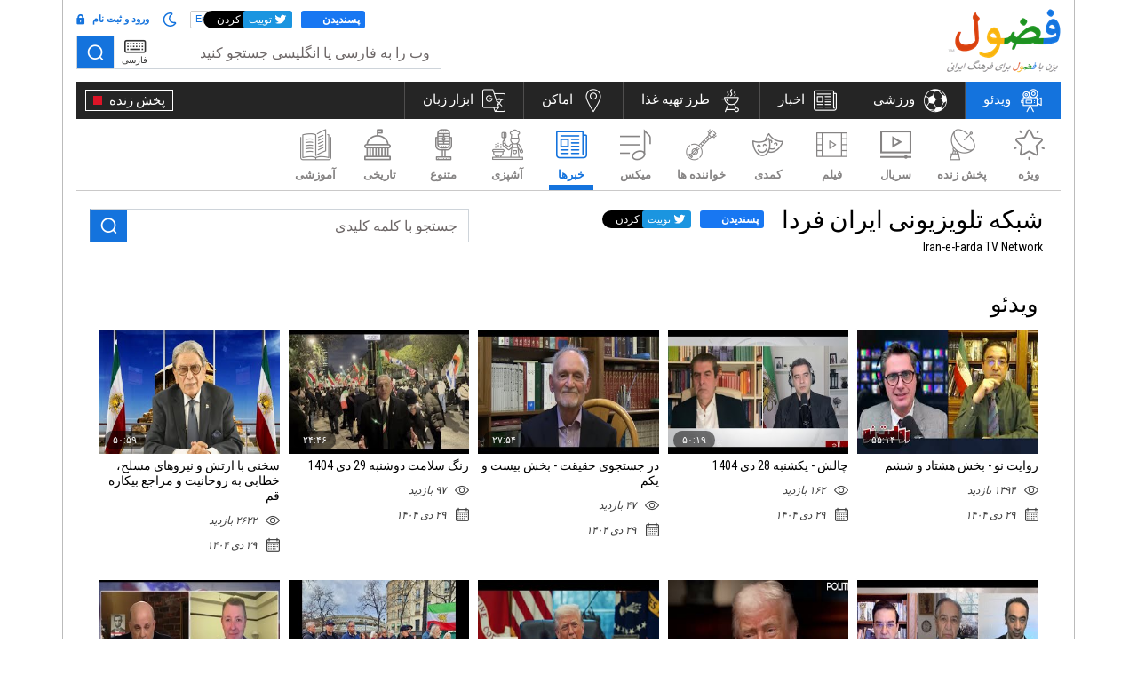

--- FILE ---
content_type: text/html; charset=utf-8
request_url: https://foozool-it.com/videos/content?cat=1&subcat=0&sourceid=115&id=908319&lang=farsi
body_size: 24875
content:

<!doctype html>
<html lang="fa">

<head>
    <title>شبکه تلویزیونی ایران فردا</title>
    <!-- Required meta tags -->
    <meta charset="utf-8">
    <meta http-equiv="refresh" content="14400" />
    <meta name="viewport" content="width=device-width, initial-scale=1, shrink-to-fit=no" />
    <!--
    <meta http-equiv="Content-Security-Policy" content="upgrade-insecure-requests">
    -->
    <meta name="robots" content="index,follow" />
<meta name="keywords" content="Foozool-it,Foozool it,Foozoolit Farsi" />
<meta name="description" content="شبکه تلویزیونی ایران فردا" />
<!-- Schema.org markup for Google+ -->
<meta content="شبکه تلویزیونی ایران فردا" itemprop="name" />
<meta content="شبکه تلویزیونی ایران فردا" itemprop="description" />
<meta content="https://img.foozool-it.com/eimg/115" itemprop="image" />
<!-- Twitter Card data -->
<meta name="twitter:card" content="summary_large_image" >
<meta content="شبکه تلویزیونی ایران فردا" name="twitter:title" />
<meta content="شبکه تلویزیونی ایران فردا" name="twitter:description" />
<meta content="https://img.foozool-it.com/eimg/115" name="twitter:image" />
<!-- Open Graph data -->
<meta content="شبکه تلویزیونی ایران فردا" property="og:title" />
<meta content="شبکه تلویزیونی ایران فردا" property="og:description" />
<meta content="https://img.foozool-it.com/eimg/115" property="og:image" />
<meta content="https://foozool-it.com/videos/content?cat=1&subcat=0&sourceid=115&id=908319&lang=farsi" property="og:url" /><link rel="canonical" href="https://foozool-it.com/videos/content?sourceid=115&id=908319&lang=farsi" />

    <link href="https://fonts.googleapis.com/css?family=Roboto+Condensed" rel="stylesheet">
    <link rel="icon" href="/images/favicon.ico">

    <!-- jQuery UI theme or Bootstrap (optional, if you create a custom theme) -->
    <link href="//ajax.googleapis.com/ajax/libs/jqueryui/1.12.0/themes/ui-lightness/jquery-ui.css" rel="stylesheet">

    <!-- Bootstrap  -->
    <!--<link rel="stylesheet" href="https://maxcdn.bootstrapcdn.com/bootstrap/4.0.0-beta.2/css/bootstrap.min.css" integrity="sha384-PsH8R72JQ3SOdhVi3uxftmaW6Vc51MKb0q5P2rRUpPvrszuE4W1povHYgTpBfshb" crossorigin="anonymous">-->
    <link rel="stylesheet" href="https://stackpath.bootstrapcdn.com/bootstrap/4.3.1/css/bootstrap.min.css" integrity="sha384-ggOyR0iXCbMQv3Xipma34MD+dH/1fQ784/j6cY/iJTQUOhcWr7x9JvoRxT2MZw1T" crossorigin="anonymous">
    <!-- Theme style  -->
    <link rel="stylesheet" href="https://cdnjs.cloudflare.com/ajax/libs/bootstrap-datepicker/1.6.4/css/bootstrap-datepicker.standalone.min.css">
    <link rel="stylesheet" href="https://cdnjs.cloudflare.com/ajax/libs/normalize/5.0.0/normalize.min.css">
    <link href="https://fonts.googleapis.com/icon?family=Material+Icons" rel="stylesheet">
    <link rel="stylesheet" href="/css/font-awesome.min.css">
    <link rel="stylesheet" href="/css/glide.core.css">
    <link rel="stylesheet" href="/css/glide.theme.css">
    <link rel="stylesheet" href="/css/style-light.css?q=1">

    <script src="/js/jquery-3.2.1.slim.min.js"></script>
    <!-- Global site tag (gtag.js) - Google Analytics -->
<script async src="https://www.googletagmanager.com/gtag/js?id=UA-114586484-1"></script>
<script src="/js/jquery.cookie.js"></script>
<script>
    window.dataLayer = window.dataLayer || [];
    var userid = $.cookie("foozool_userid");
    function gtag(){dataLayer.push(arguments);}
    gtag('js', new Date());

    gtag('config', 'UA-114586484-1');

    if (userid != '') {
        gtag('set', { 'user_id': userid });
        gtag('set', { 'dimension1': 'Member' });        
    }
    else {
        gtag('set', { 'dimension1': 'Anonymous User' });
    }
</script>
    <script async src="//pagead2.googlesyndication.com/pagead/js/adsbygoogle.js"></script>
<script>
    (adsbygoogle = window.adsbygoogle || []).push({
    google_ad_client: "ca-pub-5175193301832908",
    enable_page_level_ads: true
    });
</script>
        <link rel="manifest" href="/manifest.json" />
    <script src="https://cdn.onesignal.com/sdks/OneSignalSDK.js" async=""></script>
    <script>
        var OneSignal = window.OneSignal || [];
        OneSignal.push(function () {
            OneSignal.init({
                appId: "b1a15e3e-9bb7-4ad5-9712-605bff79e09d",
            });
        });
    </script>


    <link rel="stylesheet" type="text/css" href="//cdnjs.cloudflare.com/ajax/libs/cookieconsent2/3.1.0/cookieconsent.min.css" />
    <script src="//cdnjs.cloudflare.com/ajax/libs/cookieconsent2/3.1.0/cookieconsent.min.js"></script>


</head>

<body class="foozool farsi">
    <script>
        $(function () {
            function getCookie(cname) {
                var name = cname + "=";
                var decodedCookie = decodeURIComponent(document.cookie);
                var ca = decodedCookie.split(';');
                for (var i = 0; i < ca.length; i++) {
                    var c = ca[i];
                    while (c.charAt(0) == ' ') {
                        c = c.substring(1);
                    }
                    if (c.indexOf(name) == 0) {
                        return c.substring(name.length, c.length);
                    }
                }
                return "";
            }
            var UserTheme = getCookie("foozool_theme");
            var ikey = -1;
            if (UserTheme == "dark") {
                $('.form-check-toggle .input').addClass('active');
                    } else {
                $('.form-check-toggle .input').removeClass('active');
            }
            $('.form-check-toggle').click(function () {
                $('.form-check-toggle .input').toggleClass('active');
                ikey = getCookie("foozool_userid");
                if (ikey == "") {
                    ikey = -1;
                }
                if ($('.form-check-toggle .input').hasClass('active')) {
                      UserTheme = "dark";
                } else {
                    UserTheme = "light";
                }
                 $.post('/updateusertheme', {
                        key: ikey,
                        theme: UserTheme
                        },
                function (result) {
                         var obj = jQuery.parseJSON(result);
                         if (obj.status == 'S') {
                             location.reload(true);
                         }
                         else {
                             event.preventDefault();
                        }
                    });
            });
            $(".lang-option").click(function () {
                var userkey = getCookie("foozool_userid");
                if (userkey == "") {
                    userkey = -1;
                }
                var slang = "";
                if ($(this).hasClass('english')) {
                    slang = "english";
                } else {
                    slang = "farsi";
                }
                $.post('/UpdateLangPref', {
                    key: userkey,
                    lang: slang
                    },
                function (result) {

                var obj = jQuery.parseJSON(result);
                if (obj.status == 'S') {
		   event.preventDefault();

                }
                else {
                    event.preventDefault();
                }
            });
            });
        });
    </script>
    <!-- Load Facebook SDK for JavaScript -->
<div id="fb-root"></div>
<script>
    function getCookie(name) {
        var re = new RegExp(name + "=([^;]+)");
        var value = re.exec(document.cookie);
        return (value != null) ? unescape(value[1]) : null;
    }
    (function (d, s, id) {
        var js, fjs = d.getElementsByTagName(s)[0];
        var fb_lan = "fa_IR";
        //alert(getCookie("foozool_language"));
        if (getCookie("foozool_language") === 'english') {
            fb_lan = 'en_US';
        } else {
            
            fb_lan = 'fa_IR';
        } 
        if (d.getElementById(id)) return;
        js = d.createElement(s); js.id = id;
        js.src = "https://connect.facebook.net/" + fb_lan + "/sdk.js#xfbml=1&version=v3.0";
        fjs.parentNode.insertBefore(js, fjs);
    }(document, 'script', 'facebook-jssdk'));
    !function (d, s, id) { var js, fjs = d.getElementsByTagName(s)[0]; if (!d.getElementById(id)) { js = d.createElement(s); js.id = id; js.src = "//platform.twitter.com/widgets.js"; fjs.parentNode.insertBefore(js, fjs); } }(document, "script", "twitter-wjs")
</script>

    <div class="wrap">
        <!-- Header Start Here -->
        <header class="header">
            <div class="container header-top-container">
                <div class="row">
                    <div class="header-left col-5">
                        <div class="logo">
                                <a href="/">
                                    <img src="/images/logo-farsi.png" alt="Foozool" title="Foozool" class="big-logo">
                                    <img src="/images/logo-small-farsi.png" alt="Foozool" title="Foozool" class="small-logo">
                                </a>
                        </div>
                    </div>
                    <div class="header-right col-7">
                        

                        <div class="languages mobile-hide div_responsive_lang" style="display:none">
                            <ul>
                                <li class="li_eng_tog"><a href="" class="a_eng_tog">English</a></li>
                                <li class="li_farsi_tog"><a href="" class="a_farsi_tog">فارسی</a></li>
                            </ul>
                        </div>

                        <div class="search mobile-search mobile-hide" id="searchboxWeb">
                            <div class="login-wrap">
                                <div class="socail-btn-wrap"><div class="facebook-twiiter-wrap">
  <div class="facebook-like-wrap">
    <a href="#" class="facebook-like">
      <span class="farsi-text">پسندیدن</span>
      <svg xmlns="http://www.w3.org/2000/svg" viewBox="0 0 16 16" class="_1pbq" color="#ffffff">
    <path fill="#ffffff" fill-rule="evenodd" d="M4.55,7 C4.7984,7 5,7.23403636 5,7.52247273 L5,13.4775273
          C5,13.7659636 4.7984,14 4.55,14 L2.45,14 C2.2016,14 2,13.7659636
          2,13.4775273 L2,7.52247273 C2,7.23403636 2.2016,7 2.45,7 L4.55,7 Z
          M6.54470232,13.2 C6.24016877,13.1641086 6.01734614,12.8982791
          6,12.5737979 C6.01734614,12.5737979 6.01344187,9.66805666 6,8.14398693
          C6.01344187,7.61903931 6.10849456,6.68623352 6.39801308,6.27384278
          C7.10556287,5.26600749 7.60281698,4.6079584 7.89206808,4.22570082
          C8.18126341,3.8435016 8.52813047,3.4708734 8.53777961,3.18572676
          C8.55077527,2.80206854 8.53655255,2.79471518 8.53777961,2.35555666
          C8.53900667,1.91639814 8.74565444,1.5 9.27139313,1.5 C9.52544997,1.5
          9.7301456,1.55690094 9.91922413,1.80084547 C10.2223633,2.15596568
          10.4343097,2.71884727 10.4343097,3.60971169 C10.4343097,4.50057612
          9.50989975,6.1729303 9.50815961,6.18 C9.50815961,6.18
          13.5457098,6.17908951 13.5464084,6.18 C14.1635544,6.17587601
          14.5,6.72543196 14.5,7.29718426 C14.5,7.83263667 14.1341135,8.27897346
          13.6539433,8.3540827 C13.9452023,8.49286263 14.1544715,8.82364675
          14.1544715,9.20555417 C14.1544715,9.68159617 13.8293011,10.0782687
          13.3983805,10.1458495 C13.6304619,10.2907572 13.7736931,10.5516845
          13.7736931,10.847511 C13.7736931,11.2459343 13.5138356,11.5808619
          13.1594388,11.6612236 C13.3701582,11.7991865 13.5063617,12.0543945
          13.5063617,12.3429843 C13.5063617,12.7952155 13.1715421,13.1656844
          12.7434661,13.2 L6.54470232,13.2 Z"></path></svg>
          <span class="english-text">Like</span>
          </a>
    <div class="fb-like" data-href="https://foozool-it.com/videos/content?cat=1&amp;subcat=0&amp;sourceid=115&amp;id=908319&amp;lang=farsi" data-layout="button" data-action="like"
      data-show-faces="false">
    </div>
  </div>
  <div class="twitter-like-wrap" >
      <a href="#" class="twitter-like" >
        
        <span class="farsi-text">توییت</span>
        <svg xmlns="http://www.w3.org/2000/svg" viewBox="0 0 18 18"><path fill="#ffffff" d="M 15 3.296875 C 14.476563 3.523438 13.949219 3.691406 13.367188 3.746094 C 13.949219 3.410156 14.417969 2.84375 14.648438 2.226563 C 14.066406 2.5625 13.484375 2.789063 12.84375 2.902344 C 12.257813 2.339844 11.5 2 10.683594 2 C 9.109375 2 7.824219 3.242188 7.824219 4.765625 C 7.824219 4.988281 7.824219 5.214844 7.882813 5.386719 C 4.875 5.386719 2.8125 3.691406 1.414063 2 C 1.121094 2.394531 1.003906 2.902344 1.003906 3.410156 C 1.003906 4.367188 1.53125 5.214844 2.289063 5.722656 C 1.820313 5.667969 1.355469 5.554688 1.003906 5.386719 C 1.003906 5.386719 1.003906 5.386719 1.003906 5.441406 C 1.003906 6.796875 1.996094 7.921875 3.28125 8.148438 C 3.046875 8.203125 2.8125 8.261719 2.519531 8.261719 C 2.347656 8.261719 2.171875 8.261719 1.996094 8.207031 C 2.347656 9.335938 3.976563 10.632813 5.257813 10.632813 C 4.265625 11.363281 3.34375 12 1.5 12 C 1.265625 12 1.453125 12 1 12 C 2.28125 12.789063 3.800781 13 5.375 13 C 10.683594 13 13.542969 8.769531 13.542969 5.101563 C 13.542969 4.988281 13.542969 4.878906 13.542969 4.765625 C 14.125 4.367188 14.59375 3.863281 15 3.296875"></path></svg> 
        <span class="english-text">Tweet</span></a>
    <a href="https://twitter.com/share" class="twitter-share-button" data-url="https://foozool-it.com/videos/content?cat=1&amp;subcat=0&amp;sourceid=115&amp;id=908319&amp;lang=farsi" data-text=""
      data-via="foozool_it" data-hashtags="بزن_با_فضولفضولfoozool-it,foozool_it,foozoolit"></a>
  </div>
</div></div>
                                <div class="language-wrap">

                                        <a href="https://foozool-it.com/videos/content?cat=1&amp;subcat=0&amp;sourceid=115&amp;id=908319&amp;lang=english" class="lang-option english">English</a>
                                </div>
                                <div class="d-inline">
                                    <a href="#" class="form-check-toggle"   aria-expanded="false"> 
                                        <span class="input "> 
                                                  <svg  widht="16" height="16" xmlns="http://www.w3.org/2000/svg" viewBox="0 0 512 512"><path fill="#1473dd" d="M279.135 512c78.756 0 150.982-35.804 198.844-94.775 28.27-34.831-2.558-85.722-46.249-77.401-82.348 15.683-158.272-47.268-158.272-130.792 0-48.424 26.06-92.292 67.434-115.836 38.745-22.05 28.999-80.788-15.022-88.919A257.936 257.936 0 0 0 279.135 0c-141.36 0-256 114.575-256 256 0 141.36 114.576 256 256 256zm0-464c12.985 0 25.689 1.201 38.016 3.478-54.76 31.163-91.693 90.042-91.693 157.554 0 113.848 103.641 199.2 215.252 177.944C402.574 433.964 344.366 464 279.135 464c-114.875 0-208-93.125-208-208s93.125-208 208-208z"></path></svg>
                                        </span> 
                                                </a>
                                </div>

                                    <a href="#" class="login" data-toggle="modal" data-target="#loginModal">
                                        <i></i>ورود و ثبت نام
                                    </a>
                            </div>
                            <form>
                                <div class="input-group">
                                    <input type="text" id="txtSearchInput" class="form-control need_farsikeyboard" placeholder="وب را به فارسی یا انگلیسی جستجو کنید">

                                    <div id="my-editable-content" contenteditable></div>

                                    <div class="btn-group">
                                        <button type="button" class="btn btn-primary btnfrkeyboard"><span class="keyboard">&nbsp;</span> <span>فارسی</span></button>
                                    </div>
                                    <span class="input-group-btn search-button">
                                        <button class="btn btn-secondary mobile-hide" id="btnSearchSubmit" type="submit" role="button"><span class="search"></span></button>
                                        <button type="reset" class="btn btn-default mobile-reset-button mobile-view">
                                            <span class="close-icon">&nbsp;</span>
                                        </button>
                                    </span>
                                </div>
                            </form>
                        </div>
                        <button class="navbar-toggler" type="button" data-toggle="slide-collapse" data-target="#navbarText" aria-controls="navbarText" aria-expanded="false" aria-label="Toggle navigation"> <span class="navbar-toggler-icon"></span> </button>
                    </div>
                </div>
            </div>
            <div id="sticky-header">
                <div class="container">
                    <div class="menu">
                        <nav class="navbar navbar-expand-lg navbar-light">
                            <div class="collapse navbar-collapse" id="navbarText">
                                <div class="mobile-view mobile-languagetool">
                                    <button class="navbar-toggler menu-open pull-left" type="button" data-target="#navbarText" aria-controls="navbarText" aria-expanded="false" aria-label="Toggle navigation"> <span class="navbar-toggler-icon"></span> </button>
                                    <div class="languages">


                                            <a href="https://foozool-it.com/videos/content?cat=1&amp;subcat=0&amp;sourceid=115&amp;id=908319&amp;lang=english" class="lang-option english">English</a>


                                    </div>
                                    <div class="mobile-theme-select">     
                                        <a href="#" class="form-check-toggle"   aria-expanded="false"> 
                                        <span class="input "> 
                                                  <svg  widht="20" height="20" xmlns="http://www.w3.org/2000/svg" viewBox="0 0 512 512"><path fill="#1473dd" d="M279.135 512c78.756 0 150.982-35.804 198.844-94.775 28.27-34.831-2.558-85.722-46.249-77.401-82.348 15.683-158.272-47.268-158.272-130.792 0-48.424 26.06-92.292 67.434-115.836 38.745-22.05 28.999-80.788-15.022-88.919A257.936 257.936 0 0 0 279.135 0c-141.36 0-256 114.575-256 256 0 141.36 114.576 256 256 256zm0-464c12.985 0 25.689 1.201 38.016 3.478-54.76 31.163-91.693 90.042-91.693 157.554 0 113.848 103.641 199.2 215.252 177.944C402.574 433.964 344.366 464 279.135 464c-114.875 0-208-93.125-208-208s93.125-208 208-208z"></path></svg>
                                        </span> 
                                    </a></div>
                                        <a href="#" data-toggle="modal" data-target="#loginModal" class="mobile-login"><i></i></a>
                                </div>
                                <ul class="navbar-nav ml-auto navigation navigation-farsi">
                                    <li class="mobile-view relative search-mobile">
                                        <div class="navbar-form">
                                            <form>
                                                <div class="input-group">

                                                    <input type="text" class="form-control" id="txtSearchInput_m" placeholder="وب را به فارسی یا انگلیسی جستجو کنید">
                                                    <span class="input-group-btn">
                                                        <button type="button" class="btn btn-primary"><span class="keyboard"></span> </button>
                                                        <button type="submit" class="btn btn-default search-buttton" id="btnSearchSubmit_m" role="button">
                                                            <span class="search">&nbsp;</span>
                                                        </button>
                                                    </span>

                                                </div>
                                            </form>
                                        </div>
                                    </li>

                                            <li class="nav-item" id="limainentertainment">
                                                <a class="nav-link" href="/videos?lang=farsi"><span class="entertainment">&nbsp;</span>ویدئو</a>
                                            </li>
                                            <li class="nav-item" id="limainsports">
                                                <a class="nav-link" href="/sports?lang=farsi"><span class="sports">&nbsp;</span>ورزشی</a>
                                            </li>
                                            <li class="nav-item" id="limainnews">
                                                <a class="nav-link" href="/news?lang=farsi"><span class="news">&nbsp;</span>اخبار</a>
                                            </li>
                                            <li class="nav-item" id="limainrecipes">
                                                <a class="nav-link" href="/recipes?lang=farsi"><span class="recipes">&nbsp;</span>طرز تهیه غذا</a>
                                            </li>
                                            <li class="nav-item" id="limainfind-places">
                                                <a class="nav-link" href="/findplaces?lang=farsi"><span class="find-places">&nbsp;</span>اماکن</a>
                                            </li>
                                            <li class="nav-item" id="limainlanguage-tools">
                                                <a class="nav-link" href="/languagetool?lang=farsi"><span class="language-tools">&nbsp;</span>ابزار زبان</a>
                                            </li>



                                    <li class="nav-item mobile-view LiveTv"><a class="nav-link" href="/videos?cat=12">پخش زنده <span></span></a></li>
                                    <li class="nav-item mobile-view">

                                        <div class="a2a_kit a2a_kit_size_32 a2a_default_style share-btns">
                                            <a class="a2a_button_facebook"></a>
                                            <a class="a2a_button_twitter"></a>
                                        </div>
                                        <script async src="https://static.addtoany.com/menu/page.js"></script>
                                    </li>
                                </ul>
                                <ul class="navbar-nav navigation right-tv">
                                    <li class="mobile-hide">
                                        <div id="bs-example-navbar-collapse-1">
                                            <div class="navbar-form">
                                                <div class="input-group">
                                                    <span class="input-group-btn">
                                                        <button class="btn btn-default search-buttton" id="searchScroll">
                                                            <span class="search"></span>
                                                        </button>
                                                    </span>
                                                </div>
                                            </div>
                                            <!-- </form> -->
                                        </div>
                                    </li>
                                    <li class="nav-item LiveNews mobile-hide"><a class="nav-link" href="/videos?cat=12">پخش زنده <span></span></a></li>
                                </ul>
                            </div>
                        </nav>
                        <div class="mobile-main-menu">
                                <div class="navigation owl-carousel  mob-navigation-farsi">
                                        <div class="item" id="limainentertainment"><a href="/videos?lang=farsi"><span class="entertainment">&nbsp;</span>ویدئو</a></div>
                                        <div class="item" id="limainsports"><a href="/sports?lang=farsi"><span class="sports">&nbsp;</span>ورزشی</a></div>
                                        <div class="item" id="limainnews"><a href="/news?lang=farsi"><span class="news">&nbsp;</span>اخبار</a></div>
                                        <div class="item" id="limainrecipes"><a href="/recipes?lang=farsi"><span class="recipes">&nbsp;</span>طرز تهیه غذا</a></div>
                                        <div class="item" id="limainfind-places"><a href="/findplaces?lang=farsi"><span class="find-places">&nbsp;</span>اماکن</a></div>
                                        <div class="item" id="limainlanguage-tools"><a href="/languagetool?lang=farsi"><span class="language-tools">&nbsp;</span>ابزار زبان</a></div>
                                </div>

                        </div>
                    </div>
                </div>
            </div>
            <div class="menu-overlay"></div>
            
        </header>
        <!-- Header End Here -->

        <script lang="javascript" type="text/javascript">
    $(limainentertainment).addClass('active showonscreen');
</script>



<div class="inner-wrap">
    <!-- Entertainment banner start -->
    <section class="entertainment-banner">
        <div class="container">
            <div class="row">
                <div class="banner-nav clearfix">
                    
<div class="main-nav clearfix">
    <div class="topics-wrap topics-list mobile-hide">
        <ul class="topics">

                            <li class="item"><a href="/videos?cat=0&lang=farsi"><i class="featured-icon"></i>ویژه</a></li>
                            <li class="item"><a href="/videos?cat=12&lang=farsi"><i class="tv-icon"></i>پخش زنده</a></li>
                            <li class="item"><a href="/videos?cat=15&lang=farsi"><i class="tv-show-icon"></i>سریال</a></li>
                            <li class="item"><a href="/videos?cat=8&lang=farsi"><i class="movie-icon"></i>فیلم</a></li>
                            <li class="item"><a href="/videos?cat=7&lang=farsi"><i class="comedy-icon"></i>کمدی</a></li>
                            <li class="item"><a href="/videos?cat=3&lang=farsi"><i class="musician-icon"></i>خواننده ها</a></li>
                            <li class="item"><a href="/videos?cat=2&lang=farsi"><i class="music-icon"></i>میکس</a></li>
                            <li class="item"><a href="/videos?cat=1&lang=farsi" class="active"><i class="news-icon"></i>خبرها</a></li>
                            <li class="item"><a href="/videos?cat=4&lang=farsi"><i class="recipes-icon"></i>آشپزی</a></li>
                            <li class="item"><a href="/videos?cat=6&lang=farsi"><i class="varity-icon"></i>متنوع
</a></li>
                            <li class="item"><a href="/videos?cat=10&lang=farsi"><i class="history-icon"></i>تاریخی
</a></li>
                            <li class="item"><a href="/videos?cat=17&lang=farsi"><i class="education-icon"></i>آموزشی
</a></li>
                    </ul>
    </div>
    <div class="topics-wrap  mobile-view">
        <ul class="topics owl-carousel  owl-theme owl-navagation owl-navagation-farsi">
                            <li class="item"><a href="/videos?cat=0&lang=farsi"><i class="featured-icon"></i>ویژه</a></li>
                            <li class="item"><a href="/videos?cat=12&lang=farsi"><i class="tv-icon"></i>پخش زنده</a></li>
                            <li class="item"><a href="/videos?cat=15&lang=farsi"><i class="tv-show-icon"></i>سریال</a></li>
                            <li class="item"><a href="/videos?cat=8&lang=farsi"><i class="movie-icon"></i>فیلم</a></li>
                            <li class="item"><a href="/videos?cat=7&lang=farsi"><i class="comedy-icon"></i>کمدی</a></li>
                            <li class="item"><a href="/videos?cat=3&lang=farsi"><i class="musician-icon"></i>خواننده ها</a></li>
                            <li class="item"><a href="/videos?cat=2&lang=farsi"><i class="music-icon"></i>میکس</a></li>
                            <li class="item showonscreen"><a href="/videos?cat=1&lang=farsi" class="active"><i class="news-icon"></i>خبرها</a></li>
                            <li class="item"><a href="/videos?cat=4&lang=farsi"><i class="recipes-icon"></i>آشپزی</a></li>
                            <li class="item"><a href="/videos?cat=6&lang=farsi"><i class="varity-icon"></i>متنوع
</a></li>
                            <li class="item"><a href="/videos?cat=10&lang=farsi"><i class="history-icon"></i>تاریخی
</a></li>
                            <li class="item"><a href="/videos?cat=17&lang=farsi"><i class="education-icon"></i>آموزشی
</a></li>
        </ul>
    </div>
</div>
                    

                </div>
            </div>
        </div>
    </section>
    <!-- Entertainment banner end-->

    <section class="entertainment-secton">
        <div class="container clearfix">
            <div class="d-lg-flex flex-row-reverse">
                <div class="col-lg-5">
                    <div class="search recipe-search">
<form action="/videos/content" method="post"><input data-val="true" data-val-number="The field SelectedCategory must be a number." data-val-required="The SelectedCategory field is required." id="SelectedCategory" name="SelectedCategory" type="hidden" value="1" /><input id="SelectedCategoryName" name="SelectedCategoryName" type="hidden" value="خبرها" /><input data-val="true" data-val-number="The field SelectedSubcategory must be a number." data-val-required="The SelectedSubcategory field is required." id="SelectedSubcategory" name="SelectedSubcategory" type="hidden" value="0" /><input id="SelectedSubcategoryName" name="SelectedSubcategoryName" type="hidden" value="" /><input data-val="true" data-val-number="The field ContentSourceID must be a number." data-val-required="The ContentSourceID field is required." id="ContentSourceID" name="ContentSourceID" type="hidden" value="115" /><input id="ContentSourceName" name="ContentSourceName" type="hidden" value="شبکه تلویزیونی ایران فردا" /><input id="SelectedLanguage" name="SelectedLanguage" type="hidden" value="farsi" /><input name="__RequestVerificationToken" type="hidden" value="6kAYPCyRNo1KLSanW8psWd0S4e5jAjVcsogKiLTxpIVtbcaesqhK6mHZEu7U65zIMiHFy2TeolUQPc_4LuyI1P0eIOHwaGCcZzckKRM8Q-I1" />                            <div class="input-group">
                                <input class="form-control" id="txt_searchword" name="SearchWord" placeholder="جستجو با کلمه کلیدی" type="text" value="" />
                                <span class="input-group-btn search-button ">
                                    <button class="btn search-button" type="submit"><span class="search"></span></button>
                                </span>
                            </div>
</form>                    </div>
                </div>

                <div class="col-lg-7 pr-lg-0">
    <div class="breadcrumb-wrapper" id="l1breadcrump">
                    <h1>شبکه تلویزیونی ایران فردا</h1>
                <div class="breadcrumb-socail-btn mobile-hide"><div class="facebook-twiiter-wrap">
  <div class="facebook-like-wrap">
    <a href="#" class="facebook-like">
      <span class="farsi-text">پسندیدن</span>
      <svg xmlns="http://www.w3.org/2000/svg" viewBox="0 0 16 16" class="_1pbq" color="#ffffff">
    <path fill="#ffffff" fill-rule="evenodd" d="M4.55,7 C4.7984,7 5,7.23403636 5,7.52247273 L5,13.4775273
          C5,13.7659636 4.7984,14 4.55,14 L2.45,14 C2.2016,14 2,13.7659636
          2,13.4775273 L2,7.52247273 C2,7.23403636 2.2016,7 2.45,7 L4.55,7 Z
          M6.54470232,13.2 C6.24016877,13.1641086 6.01734614,12.8982791
          6,12.5737979 C6.01734614,12.5737979 6.01344187,9.66805666 6,8.14398693
          C6.01344187,7.61903931 6.10849456,6.68623352 6.39801308,6.27384278
          C7.10556287,5.26600749 7.60281698,4.6079584 7.89206808,4.22570082
          C8.18126341,3.8435016 8.52813047,3.4708734 8.53777961,3.18572676
          C8.55077527,2.80206854 8.53655255,2.79471518 8.53777961,2.35555666
          C8.53900667,1.91639814 8.74565444,1.5 9.27139313,1.5 C9.52544997,1.5
          9.7301456,1.55690094 9.91922413,1.80084547 C10.2223633,2.15596568
          10.4343097,2.71884727 10.4343097,3.60971169 C10.4343097,4.50057612
          9.50989975,6.1729303 9.50815961,6.18 C9.50815961,6.18
          13.5457098,6.17908951 13.5464084,6.18 C14.1635544,6.17587601
          14.5,6.72543196 14.5,7.29718426 C14.5,7.83263667 14.1341135,8.27897346
          13.6539433,8.3540827 C13.9452023,8.49286263 14.1544715,8.82364675
          14.1544715,9.20555417 C14.1544715,9.68159617 13.8293011,10.0782687
          13.3983805,10.1458495 C13.6304619,10.2907572 13.7736931,10.5516845
          13.7736931,10.847511 C13.7736931,11.2459343 13.5138356,11.5808619
          13.1594388,11.6612236 C13.3701582,11.7991865 13.5063617,12.0543945
          13.5063617,12.3429843 C13.5063617,12.7952155 13.1715421,13.1656844
          12.7434661,13.2 L6.54470232,13.2 Z"></path></svg>
          <span class="english-text">Like</span>
          </a>
    <div class="fb-like" data-href="https://foozool-it.com/videos/content?cat=1&amp;subcat=0&amp;sourceid=115&amp;id=908319&amp;lang=farsi" data-layout="button" data-action="like"
      data-show-faces="false">
    </div>
  </div>
  <div class="twitter-like-wrap" >
      <a href="#" class="twitter-like" >
        
        <span class="farsi-text">توییت</span>
        <svg xmlns="http://www.w3.org/2000/svg" viewBox="0 0 18 18"><path fill="#ffffff" d="M 15 3.296875 C 14.476563 3.523438 13.949219 3.691406 13.367188 3.746094 C 13.949219 3.410156 14.417969 2.84375 14.648438 2.226563 C 14.066406 2.5625 13.484375 2.789063 12.84375 2.902344 C 12.257813 2.339844 11.5 2 10.683594 2 C 9.109375 2 7.824219 3.242188 7.824219 4.765625 C 7.824219 4.988281 7.824219 5.214844 7.882813 5.386719 C 4.875 5.386719 2.8125 3.691406 1.414063 2 C 1.121094 2.394531 1.003906 2.902344 1.003906 3.410156 C 1.003906 4.367188 1.53125 5.214844 2.289063 5.722656 C 1.820313 5.667969 1.355469 5.554688 1.003906 5.386719 C 1.003906 5.386719 1.003906 5.386719 1.003906 5.441406 C 1.003906 6.796875 1.996094 7.921875 3.28125 8.148438 C 3.046875 8.203125 2.8125 8.261719 2.519531 8.261719 C 2.347656 8.261719 2.171875 8.261719 1.996094 8.207031 C 2.347656 9.335938 3.976563 10.632813 5.257813 10.632813 C 4.265625 11.363281 3.34375 12 1.5 12 C 1.265625 12 1.453125 12 1 12 C 2.28125 12.789063 3.800781 13 5.375 13 C 10.683594 13 13.542969 8.769531 13.542969 5.101563 C 13.542969 4.988281 13.542969 4.878906 13.542969 4.765625 C 14.125 4.367188 14.59375 3.863281 15 3.296875"></path></svg> 
        <span class="english-text">Tweet</span></a>
    <a href="https://twitter.com/share" class="twitter-share-button" data-url="https://foozool-it.com/videos/content?cat=1&amp;subcat=0&amp;sourceid=115&amp;id=908319&amp;lang=farsi" data-text=""
      data-via="foozool_it" data-hashtags="بزن_با_فضولفضولfoozool-it,foozool_it,foozoolit"></a>
  </div>
</div></div>
                    <p>Iran-e-Farda TV Network</p>
        <div class="breadcrumb-socail-btn mobile-view"><div class="facebook-twiiter-wrap">
  <div class="facebook-like-wrap">
    <a href="#" class="facebook-like">
      <span class="farsi-text">پسندیدن</span>
      <svg xmlns="http://www.w3.org/2000/svg" viewBox="0 0 16 16" class="_1pbq" color="#ffffff">
    <path fill="#ffffff" fill-rule="evenodd" d="M4.55,7 C4.7984,7 5,7.23403636 5,7.52247273 L5,13.4775273
          C5,13.7659636 4.7984,14 4.55,14 L2.45,14 C2.2016,14 2,13.7659636
          2,13.4775273 L2,7.52247273 C2,7.23403636 2.2016,7 2.45,7 L4.55,7 Z
          M6.54470232,13.2 C6.24016877,13.1641086 6.01734614,12.8982791
          6,12.5737979 C6.01734614,12.5737979 6.01344187,9.66805666 6,8.14398693
          C6.01344187,7.61903931 6.10849456,6.68623352 6.39801308,6.27384278
          C7.10556287,5.26600749 7.60281698,4.6079584 7.89206808,4.22570082
          C8.18126341,3.8435016 8.52813047,3.4708734 8.53777961,3.18572676
          C8.55077527,2.80206854 8.53655255,2.79471518 8.53777961,2.35555666
          C8.53900667,1.91639814 8.74565444,1.5 9.27139313,1.5 C9.52544997,1.5
          9.7301456,1.55690094 9.91922413,1.80084547 C10.2223633,2.15596568
          10.4343097,2.71884727 10.4343097,3.60971169 C10.4343097,4.50057612
          9.50989975,6.1729303 9.50815961,6.18 C9.50815961,6.18
          13.5457098,6.17908951 13.5464084,6.18 C14.1635544,6.17587601
          14.5,6.72543196 14.5,7.29718426 C14.5,7.83263667 14.1341135,8.27897346
          13.6539433,8.3540827 C13.9452023,8.49286263 14.1544715,8.82364675
          14.1544715,9.20555417 C14.1544715,9.68159617 13.8293011,10.0782687
          13.3983805,10.1458495 C13.6304619,10.2907572 13.7736931,10.5516845
          13.7736931,10.847511 C13.7736931,11.2459343 13.5138356,11.5808619
          13.1594388,11.6612236 C13.3701582,11.7991865 13.5063617,12.0543945
          13.5063617,12.3429843 C13.5063617,12.7952155 13.1715421,13.1656844
          12.7434661,13.2 L6.54470232,13.2 Z"></path></svg>
          <span class="english-text">Like</span>
          </a>
    <div class="fb-like" data-href="https://foozool-it.com/videos/content?cat=1&amp;subcat=0&amp;sourceid=115&amp;id=908319&amp;lang=farsi" data-layout="button" data-action="like"
      data-show-faces="false">
    </div>
  </div>
  <div class="twitter-like-wrap" >
      <a href="#" class="twitter-like" >
        
        <span class="farsi-text">توییت</span>
        <svg xmlns="http://www.w3.org/2000/svg" viewBox="0 0 18 18"><path fill="#ffffff" d="M 15 3.296875 C 14.476563 3.523438 13.949219 3.691406 13.367188 3.746094 C 13.949219 3.410156 14.417969 2.84375 14.648438 2.226563 C 14.066406 2.5625 13.484375 2.789063 12.84375 2.902344 C 12.257813 2.339844 11.5 2 10.683594 2 C 9.109375 2 7.824219 3.242188 7.824219 4.765625 C 7.824219 4.988281 7.824219 5.214844 7.882813 5.386719 C 4.875 5.386719 2.8125 3.691406 1.414063 2 C 1.121094 2.394531 1.003906 2.902344 1.003906 3.410156 C 1.003906 4.367188 1.53125 5.214844 2.289063 5.722656 C 1.820313 5.667969 1.355469 5.554688 1.003906 5.386719 C 1.003906 5.386719 1.003906 5.386719 1.003906 5.441406 C 1.003906 6.796875 1.996094 7.921875 3.28125 8.148438 C 3.046875 8.203125 2.8125 8.261719 2.519531 8.261719 C 2.347656 8.261719 2.171875 8.261719 1.996094 8.207031 C 2.347656 9.335938 3.976563 10.632813 5.257813 10.632813 C 4.265625 11.363281 3.34375 12 1.5 12 C 1.265625 12 1.453125 12 1 12 C 2.28125 12.789063 3.800781 13 5.375 13 C 10.683594 13 13.542969 8.769531 13.542969 5.101563 C 13.542969 4.988281 13.542969 4.878906 13.542969 4.765625 C 14.125 4.367188 14.59375 3.863281 15 3.296875"></path></svg> 
        <span class="english-text">Tweet</span></a>
    <a href="https://twitter.com/share" class="twitter-share-button" data-url="https://foozool-it.com/videos/content?cat=1&amp;subcat=0&amp;sourceid=115&amp;id=908319&amp;lang=farsi" data-text=""
      data-via="foozool_it" data-hashtags="بزن_با_فضولفضولfoozool-it,foozool_it,foozoolit"></a>
  </div>
</div></div>
    </div>
                </div>
            </div>
        </div>

        
<div class="entertainment-carosuel-wrap">


<div class="container related-videos-section entertainment-videos-section">
        <h3>ویدئو</h3>
        <ul class="item-list" id="contentvideoslist_ul">
                <li>
            <a href="/videos/video?cat=1&subcat=0&letter=&search=&sourceid=115&id=1004384&lang=farsi">
                <div class="item-img">
                    <img src="https://i.ytimg.com/vi/Mt6gXl8lEB8/mqdefault.jpg" alt="روایت نو - بخش هشتاد و ششم" title="روایت نو - بخش هشتاد و ششم">
                    <span class="time-duration ">۵۵:۱۴</span>
                </div>
                <h3 class="video-title">روایت نو - بخش هشتاد و ششم</h3>
                <div class='views-publish-wrap'>
                        <p class="video-views">۱۳۹۴ بازدید<i class='views-icon'></i></p>
                    <p class="video-published">۲۹ دی ۱۴۰۴ <i class='publish-icon'></i></p>
                </div>
            </a>
    </li>
    <li>
            <a href="/videos/video?cat=1&subcat=0&letter=&search=&sourceid=115&id=1004387&lang=farsi">
                <div class="item-img">
                    <img src="https://i.ytimg.com/vi/dN7-y7wC8fs/mqdefault.jpg" alt="چالش - یکشنبه 28 دی 1404" title="چالش - یکشنبه 28 دی 1404">
                    <span class="time-duration ">۵۰:۱۹</span>
                </div>
                <h3 class="video-title">چالش - یکشنبه 28 دی 1404</h3>
                <div class='views-publish-wrap'>
                        <p class="video-views">۱۶۲ بازدید<i class='views-icon'></i></p>
                    <p class="video-published">۲۹ دی ۱۴۰۴ <i class='publish-icon'></i></p>
                </div>
            </a>
    </li>
    <li>
            <a href="/videos/video?cat=1&subcat=0&letter=&search=&sourceid=115&id=1004380&lang=farsi">
                <div class="item-img">
                    <img src="https://i.ytimg.com/vi/uTzcrUqOTzE/mqdefault.jpg" alt="در جستجوی حقیقت - بخش بیست و یکم" title="در جستجوی حقیقت - بخش بیست و یکم">
                    <span class="time-duration ">۲۷:۵۴</span>
                </div>
                <h3 class="video-title">در جستجوی حقیقت - بخش بیست و یکم</h3>
                <div class='views-publish-wrap'>
                        <p class="video-views">۴۷ بازدید<i class='views-icon'></i></p>
                    <p class="video-published">۲۹ دی ۱۴۰۴ <i class='publish-icon'></i></p>
                </div>
            </a>
    </li>
    <li>
            <a href="/videos/video?cat=1&subcat=0&letter=&search=&sourceid=115&id=1004381&lang=farsi">
                <div class="item-img">
                    <img src="https://i.ytimg.com/vi/dNVc7IdFHlk/mqdefault.jpg" alt="زنگ سلامت دوشنبه 29 دی 1404" title="زنگ سلامت دوشنبه 29 دی 1404">
                    <span class="time-duration ">۲۴:۴۶</span>
                </div>
                <h3 class="video-title">زنگ سلامت دوشنبه 29 دی 1404</h3>
                <div class='views-publish-wrap'>
                        <p class="video-views">۹۷ بازدید<i class='views-icon'></i></p>
                    <p class="video-published">۲۹ دی ۱۴۰۴ <i class='publish-icon'></i></p>
                </div>
            </a>
    </li>
    <li>
            <a href="/videos/video?cat=1&subcat=0&letter=&search=&sourceid=115&id=1004390&lang=farsi">
                <div class="item-img">
                    <img src="https://i.ytimg.com/vi/yUgGibSGSgs/mqdefault.jpg" alt="سخنی با ارتش و نیروهای مسلح، خطابی به روحانیت و مراجع بیکاره قم" title="سخنی با ارتش و نیروهای مسلح، خطابی به روحانیت و مراجع بیکاره قم">
                    <span class="time-duration ">۵۰:۵۹</span>
                </div>
                <h3 class="video-title">سخنی با ارتش و نیروهای مسلح، خطابی به روحانیت و مراجع بیکاره قم</h3>
                <div class='views-publish-wrap'>
                        <p class="video-views">۲۶۲۲ بازدید<i class='views-icon'></i></p>
                    <p class="video-published">۲۹ دی ۱۴۰۴ <i class='publish-icon'></i></p>
                </div>
            </a>
    </li>
    <li>
            <a href="/videos/video?cat=1&subcat=0&letter=&search=&sourceid=115&id=1004385&lang=farsi">
                <div class="item-img">
                    <img src="https://i.ytimg.com/vi/QPWLpXG6LIs/mqdefault.jpg" alt="تفسیر خبر دوشنبه 29 دی 1404 - بازتاب همبستگی ملی در عرصه جهانی" title="تفسیر خبر دوشنبه 29 دی 1404 - بازتاب همبستگی ملی در عرصه جهانی">
                    <span class="time-duration ">۵۴:۲۶</span>
                </div>
                <h3 class="video-title">تفسیر خبر دوشنبه 29 دی 1404 - بازتاب همبستگی ملی در عرصه جهانی</h3>
                <div class='views-publish-wrap'>
                        <p class="video-views">۵۳۴۱ بازدید<i class='views-icon'></i></p>
                    <p class="video-published">۲۹ دی ۱۴۰۴ <i class='publish-icon'></i></p>
                </div>
            </a>
    </li>
    <li>
            <a href="/videos/video?cat=1&subcat=0&letter=&search=&sourceid=115&id=1004382&lang=farsi">
                <div class="item-img">
                    <img src="https://i.ytimg.com/vi/LoIMTXHeo_0/mqdefault.jpg" alt="صفحه یک دوشنبه 29 دی 1404" title="صفحه یک دوشنبه 29 دی 1404">
                    <span class="time-duration ">۲۳:۰۷</span>
                </div>
                <h3 class="video-title">صفحه یک دوشنبه 29 دی 1404</h3>
                <div class='views-publish-wrap'>
                        <p class="video-views">۹۲۸ بازدید<i class='views-icon'></i></p>
                    <p class="video-published">۲۹ دی ۱۴۰۴ <i class='publish-icon'></i></p>
                </div>
            </a>
    </li>
    <li>
            <a href="/videos/video?cat=1&subcat=0&letter=&search=&sourceid=115&id=1004386&lang=farsi">
                <div class="item-img">
                    <img src="https://i.ytimg.com/vi/2-2R18nFtC0/mqdefault.jpg" alt="در چهارسوی جهان دوشنبه 29 دی 1404" title="در چهارسوی جهان دوشنبه 29 دی 1404">
                    <span class="time-duration ">۲۴:۴۰</span>
                </div>
                <h3 class="video-title">در چهارسوی جهان دوشنبه 29 دی 1404</h3>
                <div class='views-publish-wrap'>
                        <p class="video-views">۲۰۸ بازدید<i class='views-icon'></i></p>
                    <p class="video-published">۲۹ دی ۱۴۰۴ <i class='publish-icon'></i></p>
                </div>
            </a>
    </li>
    <li>
            <a href="/videos/video?cat=1&subcat=0&letter=&search=&sourceid=115&id=1004388&lang=farsi">
                <div class="item-img">
                    <img src="https://i.ytimg.com/vi/khpbf0fFxO8/mqdefault.jpg" alt="دکه دوشنبه 29 دی 1404" title="دکه دوشنبه 29 دی 1404">
                    <span class="time-duration ">۵:۳۵</span>
                </div>
                <h3 class="video-title">دکه دوشنبه 29 دی 1404</h3>
                <div class='views-publish-wrap'>
                        <p class="video-views">۱۱۳ بازدید<i class='views-icon'></i></p>
                    <p class="video-published">۲۹ دی ۱۴۰۴ <i class='publish-icon'></i></p>
                </div>
            </a>
    </li>
    <li>
            <a href="/videos/video?cat=1&subcat=0&letter=&search=&sourceid=115&id=1004383&lang=farsi">
                <div class="item-img">
                    <img src="https://i.ytimg.com/vi/u18BbBjNjnU/mqdefault.jpg" alt="اخبار 180 ثانیه - دوشنبه 29 دی 1404" title="اخبار 180 ثانیه - دوشنبه 29 دی 1404">
                    <span class="time-duration ">۳:۲۷</span>
                </div>
                <h3 class="video-title">اخبار 180 ثانیه - دوشنبه 29 دی 1404</h3>
                <div class='views-publish-wrap'>
                        <p class="video-views">۸۷۵ بازدید<i class='views-icon'></i></p>
                    <p class="video-published">۲۹ دی ۱۴۰۴ <i class='publish-icon'></i></p>
                </div>
            </a>
    </li>
    <li>
            <a href="/videos/video?cat=1&subcat=0&letter=&search=&sourceid=115&id=1004389&lang=farsi">
                <div class="item-img">
                    <img src="https://i.ytimg.com/vi/oB9C_ZPOrRw/mqdefault.jpg" alt="بربریت و حجاب اجباری" title="بربریت و حجاب اجباری">
                    <span class="time-duration ">۴:۳۹</span>
                </div>
                <h3 class="video-title">بربریت و حجاب اجباری</h3>
                <div class='views-publish-wrap'>
                        <p class="video-views">۱۷۶ بازدید<i class='views-icon'></i></p>
                    <p class="video-published">۲۹ دی ۱۴۰۴ <i class='publish-icon'></i></p>
                </div>
            </a>
    </li>
    <li>
            <a href="/videos/video?cat=1&subcat=0&letter=&search=&sourceid=115&id=1004312&lang=farsi">
                <div class="item-img">
                    <img src="https://i.ytimg.com/vi/Rx42k0X6P0o/mqdefault.jpg" alt="سردار عمار" title="سردار عمار">
                    <span class="time-duration ">۶:۳۵</span>
                </div>
                <h3 class="video-title">سردار عمار</h3>
                <div class='views-publish-wrap'>
                        <p class="video-views">۲۶۹۰ بازدید<i class='views-icon'></i></p>
                    <p class="video-published">۲۸ دی ۱۴۰۴ <i class='publish-icon'></i></p>
                </div>
            </a>
    </li>
    <li>
            <a href="/videos/video?cat=1&subcat=0&letter=&search=&sourceid=115&id=1004310&lang=farsi">
                <div class="item-img">
                    <img src="https://i.ytimg.com/vi/HZL3p5r10II/mqdefault.jpg" alt="شما و ایران فردا یکشنبه 28 دی 1404" title="شما و ایران فردا یکشنبه 28 دی 1404">
                    <span class="time-duration ">۴۲:۳۳</span>
                </div>
                <h3 class="video-title">شما و ایران فردا یکشنبه 28 دی 1404</h3>
                <div class='views-publish-wrap'>
                        <p class="video-views">۹۰۰۴ بازدید<i class='views-icon'></i></p>
                    <p class="video-published">۲۸ دی ۱۴۰۴ <i class='publish-icon'></i></p>
                </div>
            </a>
    </li>
    <li>
            <a href="/videos/video?cat=1&subcat=0&letter=&search=&sourceid=115&id=1004311&lang=farsi">
                <div class="item-img">
                    <img src="https://i.ytimg.com/vi/ihCeofmVWhs/mqdefault.jpg" alt="ایران و جهان در هفته ای که گذشت یکشنبه 28 دی 1404" title="ایران و جهان در هفته ای که گذشت یکشنبه 28 دی 1404">
                    <span class="time-duration ">۲۴:۴۸</span>
                </div>
                <h3 class="video-title">ایران و جهان در هفته ای که گذشت یکشنبه 28 دی 1404</h3>
                <div class='views-publish-wrap'>
                        <p class="video-views">۱۳۸ بازدید<i class='views-icon'></i></p>
                    <p class="video-published">۲۸ دی ۱۴۰۴ <i class='publish-icon'></i></p>
                </div>
            </a>
    </li>
    <li>
            <a href="/videos/video?cat=1&subcat=0&letter=&search=&sourceid=115&id=1004314&lang=farsi">
                <div class="item-img">
                    <img src="https://i.ytimg.com/vi/ry4WrOKatWY/mqdefault.jpg" alt="وتنم - بخش پنجاهم" title="وتنم - بخش پنجاهم">
                    <span class="time-duration ">۲۵:۵۴</span>
                </div>
                <h3 class="video-title">وتنم - بخش پنجاهم</h3>
                <div class='views-publish-wrap'>
                        <p class="video-views">۱۳۸ بازدید<i class='views-icon'></i></p>
                    <p class="video-published">۲۸ دی ۱۴۰۴ <i class='publish-icon'></i></p>
                </div>
            </a>
    </li>
    <li>
            <a href="/videos/video?cat=1&subcat=0&letter=&search=&sourceid=115&id=1004313&lang=farsi">
                <div class="item-img">
                    <img src="https://i.ytimg.com/vi/NxgMF1-YwjA/mqdefault.jpg" alt="بازار در حمایت از بازگشت پهلوی" title="بازار در حمایت از بازگشت پهلوی">
                    <span class="time-duration ">۸:۵۷</span>
                </div>
                <h3 class="video-title">بازار در حمایت از بازگشت پهلوی</h3>
                <div class='views-publish-wrap'>
                        <p class="video-views">۴۶۸۰ بازدید<i class='views-icon'></i></p>
                    <p class="video-published">۲۸ دی ۱۴۰۴ <i class='publish-icon'></i></p>
                </div>
            </a>
    </li>
    <li>
            <a href="/videos/video?cat=1&subcat=0&letter=&search=&sourceid=115&id=1004315&lang=farsi">
                <div class="item-img">
                    <img src="https://i.ytimg.com/vi/HAnY5i_Uw2c/mqdefault.jpg" alt="شورای مدیریت گذار - بخش یکصد و هشتاد و پنج" title="شورای مدیریت گذار - بخش یکصد و هشتاد و پنج">
                    <span class="time-duration ">۴۵:۰۲</span>
                </div>
                <h3 class="video-title">شورای مدیریت گذار - بخش یکصد و هشتاد و پنج</h3>
                <div class='views-publish-wrap'>
                        <p class="video-views">۱۸۲ بازدید<i class='views-icon'></i></p>
                    <p class="video-published">۲۸ دی ۱۴۰۴ <i class='publish-icon'></i></p>
                </div>
            </a>
    </li>
    <li>
            <a href="/videos/video?cat=1&subcat=0&letter=&search=&sourceid=115&id=1004248&lang=farsi">
                <div class="item-img">
                    <img src="https://i.ytimg.com/vi/vkBlN0uK9E4/mqdefault.jpg" alt="زیر آسمان پاریس شنبه 27 دی 1404" title="زیر آسمان پاریس شنبه 27 دی 1404">
                    <span class="time-duration ">۲۴:۲۲</span>
                </div>
                <h3 class="video-title">زیر آسمان پاریس شنبه 27 دی 1404</h3>
                <div class='views-publish-wrap'>
                        <p class="video-views">۵۸۳ بازدید<i class='views-icon'></i></p>
                    <p class="video-published">۲۷ دی ۱۴۰۴ <i class='publish-icon'></i></p>
                </div>
            </a>
    </li>
    <li>
            <a href="/videos/video?cat=1&subcat=0&letter=&search=&sourceid=115&id=1004247&lang=farsi">
                <div class="item-img">
                    <img src="https://i.ytimg.com/vi/kVmhuenTQSI/mqdefault.jpg" alt="ایران و جهان در هفته ای که گذشت شنبه 27 دی 1404" title="ایران و جهان در هفته ای که گذشت شنبه 27 دی 1404">
                    <span class="time-duration ">۲۴:۲۴</span>
                </div>
                <h3 class="video-title">ایران و جهان در هفته ای که گذشت شنبه 27 دی 1404</h3>
                <div class='views-publish-wrap'>
                        <p class="video-views">۷۰۴ بازدید<i class='views-icon'></i></p>
                    <p class="video-published">۲۷ دی ۱۴۰۴ <i class='publish-icon'></i></p>
                </div>
            </a>
    </li>
    <li>
            <a href="/videos/video?cat=1&subcat=0&letter=&search=&sourceid=115&id=1004148&lang=farsi">
                <div class="item-img">
                    <img src="https://i.ytimg.com/vi/XCo9dXduQSk/mqdefault.jpg" alt="صفحه یک جمعه 26 دی 1404" title="صفحه یک جمعه 26 دی 1404">
                    <span class="time-duration ">۲۰:۱۷</span>
                </div>
                <h3 class="video-title">صفحه یک جمعه 26 دی 1404</h3>
                <div class='views-publish-wrap'>
                        <p class="video-views">۵۹۰۵ بازدید<i class='views-icon'></i></p>
                    <p class="video-published">۲۶ دی ۱۴۰۴ <i class='publish-icon'></i></p>
                </div>
            </a>
    </li>

        </ul>
</div>

<script type="text/javascript">
    var page = 1,
    inCallback = false,
    isReachedScrollEnd = false;

    var scrollHandler = function () {

        if (isReachedScrollEnd == false &&
            ($(document).scrollTop() >= $(document).height() - $(window).height() - 100)) {
            loadProjectData();
        }
    }

    function loadProjectData() {
        if (page > -1 && !inCallback) {
            inCallback = true;
            page++;
            $(".loader-backdrop").show();

            $.ajax({
                type: 'GET',
                url: '/videos/getcontentpagevideosbypageview',
                data: { "cat": GetQuerystringValue('cat'), "subcat": GetQuerystringValue('subcat'), "letter": GetQuerystringValue('letter'), "search": GetQuerystringValue('search'), "contentsourceid": GetQuerystringValue('sourceid'), "pageno": page, "lang": getCookie('foozool_language') },
                async: true,
                success: function (data, textstatus) {
                    if (data != '') {
                        //alert(data);
                        $("#contentvideoslist_ul").append(data);
                    }
                    else {
                        page = -1;
                    }

                    inCallback = false;
                    $(".loader-backdrop").hide();
                },
                error: function (XMLHttpRequest, textStatus, errorThrown) {
                    //alert(errorThrown);
                    inCallback = false;
                    $(".loader-backdrop").hide();
                }
            });
        }
    }

    $(window).scroll(scrollHandler);
</script>

</div>

<script>
    $("#level2carousel_list").owlCarousel({
        margin: 10,
        nav: true,
        autoplay: false,
        autoPlay: 1000,
        smartSpeed: 500,
        loop: false,
        lazyLoad: true,
        responsive: {
            0: {
                items: 2
            },
            480: {
                items: 3
            },
            600: {
                items: 3
            },
            900: {
                items: 4
            },
            1200: {
                items: 5
            }
        }
    });

</script>
    </section>

    <div class="loader-backdrop loader-wrapper" style="display:none;">
        <div class="loader">در حال بارگذاری </div>
    </div>
</div>

        <!--- Footer Section Start Here --->
        <footer>
            <div class="container">
                <div class="row">
                    <div class="footer-left col-lg-8">
                        <ul class="navigation">
                                    <li><a href="/videos?lang=farsi"><span class="entertainment">&nbsp;</span><span class="text">ویدئو</span></a></li>
                                    <li><a href="/sports?lang=farsi"><span class="sports">&nbsp;</span><span class="text">ورزشی</span></a></li>
                                    <li><a href="/news?lang=farsi"><span class="news">&nbsp;</span><span class="text">اخبار</span></a></li>
                                    <li><a href="/recipes?lang=farsi"><span class="recipes">&nbsp;</span><span class="text">طرز تهیه غذا</span></a></li>
                                    <li><a href="/findplaces?lang=farsi"><span class="find-places">&nbsp;</span><span class="text">اماکن</span></a></li>
                                    <li><a href="/languagetool?lang=farsi"><span class="language-tools">&nbsp;</span><span class="text">ابزار زبان</span></a></li>
                        </ul>
                    </div>
                    <div class="footer-right col-lg-4">
                        <div class="links">
                            <ul>
                                <li><a href="/termsofuse?lang=farsi">شرایط استفاده</a></li>
                                <li><a href="/dmca?lang=farsi">DMCA</a></li>
                                <li><a href="/privacypolicy?lang=farsi">حریم خصوصی</a></li>
                                <li><a href="/contactus?lang=farsi">تماس</a></li>
                                <li><a target="_blank" href="/survey">نظر سنجی</a></li>
                            </ul>
                        </div>
                    </div>
                </div>
            </div>
        </footer>
        <!--- Footer Section End Here --->
        <script type="text/javascript">
    $(document).ready(function() {
    $('#loginForm').bootstrapValidator({
        excluded: ':disabled',
        fields: {

            InputEmail1: {
                validators: {
                    notEmpty: {
                        message: 'آدرس ایمیل ضروری است. '
                    },
                    emailAddress: {
                        message: 'آدرس ایمیل ضروری است. '
                    },
                    regexp: {
                        regexp: '^[^@\\s]+@([^@\\s]+\\.)+\.[a-z]{1,63}$',
                        message: 'آدرس ایمیل معتبر نیست. '
                    }
                }
            },

            InputPassword: {
                validators: {
                    notEmpty: {
                        message: 'گذرواژه ضروری است'
                    }
                }
            }
        }
    });
    $('#signupForm').bootstrapValidator({
        excluded: ':disabled',
        fields: {
            firstname: {
                validators: {
                    notEmpty: {
                        message: 'نام ضروری است'
                    }
                }
            },

            lastname: {
                validators: {
                    notEmpty: {
                        message: 'نام خانوادگی ضروری است'
                    }
                }
            },

            ddlgender: {
                validators: {
                    notEmpty: {
                        message: 'جنسیت ضروی است'
                    }
                }
            },

            signupemail: {
                validators: {
                    notEmpty: {
                        message: 'آدرس ایمیل ضروری است. '
                    },
                    emailAddress: {
                        message: ' '
                    },
                    regexp: {
                        regexp: '^[^@\\s]+@([^@\\s]+\\.)+\.[a-z]{1,63}$',
                        message: 'آدرس ایمیل معتبر نیست. '
                    }
                }
            },

            password: {
                validators: {
                    notEmpty: {
                        message: 'گذرواژه ضروری است'
                    },
                    regexp: {
                        regexp : '^(?=.*?[A-Z])(?=.*?[a-z])(?=.*?[0-9])(?=.*[$@!%?&]).{8,20}$',
                        message: 'از 8 یا چند کاراکتر با ترکیبی از حروف بزرگ ، کوچک و اعداد و نمادها استفاده کنید.'
                    }
                }
            },
            confirmPassword: {
                enabled: true,
                validators: {
                    notEmpty: {
                        message: 'تأیید گذرواژه ضروری است'
                    },
                    identical: {
                        field: 'password',
                        message: 'گذرواژه و تأیید آن باید یکسان باشد'
                    }
                }
            }
        }
    });
   $('#signupForm').on('status.field.bv', function(e, data) {
        formIsValid = true;
        $('.form-group',$(this)).each( function() {
            formIsValid = formIsValid && $(this).hasClass('has-success');
        });
        if(formIsValid) {
            $('.submit-button', $(this)).attr('disabled', false);
        } else {
            $('.submit-button', $(this)).attr('disabled', true);
        }
    });
    $('#resetForm').bootstrapValidator({
        excluded: ':disabled',
        fields: {

            resetEmail: {
                validators: {
                    notEmpty: {
                        message: 'آدرس ایمیل ضروری است. '
                    },
                    emailAddress: {
                        message: ' '
                    },
                    regexp: {
                        regexp: '^[^@\\s]+@([^@\\s]+\\.)+\.[a-z]{1,63}$',
                        message: 'آدرس ایمیل معتبر نیست. '
                    }
                }
            },
        }
    });

    $('#resetPasswordForm').bootstrapValidator({
        fields: {  
            password: {
                validators: {
                    notEmpty: {
                        message: 'گذرواژه ضروری است'
                    },
                    regexp: {
                        regexp : '^(?=.*?[A-Z])(?=.*?[a-z])(?=.*?[0-9])(?=.*[$@!%?&]).{8,20}$',
                        message: 'از 8 یا چند کاراکتر با ترکیبی از حروف بزرگ ، کوچک و اعداد و نمادها استفاده کنید.'
                    }
                }
            },
            confirmPassword: {
                enabled: true,
                validators: {
                    notEmpty: {
                        message: 'تأیید گذرواژه ضروری است'
                    },
                    identical: {
                        field: 'password',
                        message: 'گذرواژه و تأیید آن باید یکسان باشد'
                    }
                }
            }
        }
    });


    $('#settingChangePasswordForm').bootstrapValidator({
        fields: {
            currentPassword: {
                validators: {
                    notEmpty: {
                        message: 'گذرواژه فعلی ضروری است'
                    }
                }
            },
                
            newPassword: {
                validators: {
                    notEmpty: {
                        message: 'گذرواژه جدید ضروری است'
                    },
                    regexp: {
                        regexp : '^(?=.*?[A-Z])(?=.*?[a-z])(?=.*?[0-9])(?=.*[$@!%?&]).{8,20}$',
                        message: 'از 8 یا چند کاراکتر با ترکیبی از حروف بزرگ ، کوچک و اعداد و نمادها استفاده کنید.'
                    }
                }
            },
            confirmNewPassword: {
                enabled: true,
                validators: {
                    notEmpty: {
                        message: 'تأیید گذرواژه ضروری است'
                    },
                    identical: {
                        field: 'newPassword',
                        message: 'گذرواژه و تأیید آن باید یکسان باشد'
                    }
                }
            }
        }
    });
    $('#settingEmailForm').bootstrapValidator({
        fields: {

            newEmail: {
                validators: {
                    notEmpty: {
                        message: 'آدرس ایمیل ضروری است. '
                    },
                    emailAddress: {
                        message: ' '
                    },
                    regexp: {
                        regexp: '^[^@\\s]+@([^@\\s]+\\.)+\.[a-z]{1,63}$',
                        message: 'آدرس ایمیل معتبر نیست. '
                    }
                }
            },
        }
    });

       $('#settingPersonalForm').bootstrapValidator({
        fields: {
             firstName: {
                validators: {
                    notEmpty: {
                        message: 'نام ضروری است'
                    }
                }
            },
              lastName: {
                validators: {
                    notEmpty: {
                        message: 'نام خانوادگی ضروری است'
                    }
                }
            },
        }
    });
     $('#settingDeleteForm').bootstrapValidator({
        fields: {
            yes: {
                validators: {
                    notEmpty: {
                        message: 'لطفا جعبه چک را انتخاب کنید'
                    }
                }
            },
        }
    });

    $('.email-btn').click(function() {
        $('.login-container').show();
        $('.login-step1').hide();
    });
     $('.create-account').click(function() {
        $('.signup-container').show();
        $('.login-container').hide();
    });
     $('.forgot-password').click(function() {
        $('.reset-container').show();
        $('.login-container').hide();
    });

     $('#loginModal').on('show.bs.modal', function (event) {
         //ClearPopUpFields();
         $('.login-step1').show();
         $('.container-wrap').hide();
         // $(".login-pop").delay(90000).fadeIn(1000);
     });

     $('#loginModal').on('hidden.bs.modal', function () {
         $('#loginForm').bootstrapValidator('resetForm', true);
         $('#resetForm').bootstrapValidator('resetForm', true);
         $('#signupForm').bootstrapValidator('resetForm', true);
         $('#log_in_errordiv').hide();
         $('#log_reset_errordiv').hide();
         $('#log_crt_errordiv').hide();
     });
});
    $(document).ready(function () {

        $("#log_crt_btnsub").click(function (event) {

            if ($("#log_crt_firstname").val() == "") return true;
            if ($("#log_crt_lastname").val() == "") return true;
            if ($("#log_crt_signupemail").val() == "") return true;
            if ($("#log_crt_password").val() == "") return true;
            if ($("#log_crt_confirmPassword").val() == "") return true;
            if ($("#ddlgender").val() == "") return true;

            var gval = $("#ddlgender").val();

            $.post('/foozoolsignup', {
                firstname: $("#log_crt_firstname").val(),
                lastname: $("#log_crt_lastname").val(),
                gender: gval,
                email: $("#log_crt_signupemail").val(),
                password: $("#log_crt_password").val(),
            },
            function (result) {
                
                var obj = jQuery.parseJSON(result);
                //console.log(obj.status);
                //console.log(obj.message);
                //$("#log_crt_errordiv").show();
                //$("#log_crt_errordiv").text(obj.message);

                if (obj.status == 'S') {
                    $("#log_crt_errordiv").text('');
                    $("#log_crt_errordiv").hide();

                    $("#email_verify").text($("#log_crt_signupemail").val());
                    $('.email-verification-container').show();
                    $('.signup-container').hide();

                    event.preventDefault();
                }
                else {
                    $("#log_crt_errordiv").text(obj.message);
                    $("#log_crt_errordiv").show();
                    event.preventDefault();
                }
            });

        });


        $("#log_verify_link").click(function (event) {
            $.post('/resendverifyemail',
            function (result) {
                
                var obj = jQuery.parseJSON(result);

                if (obj.status == 'S') {
                    event.preventDefault();
                }
                else {
                    event.preventDefault();
                }
            });
        });

        $("#log_in_btnsubmit").click(function (event) {
            if ($("#log_in_email").val() == '' || $("#log_in_password").val() == '') return;

            $.post('/foozoolsignin', {
                email: $("#log_in_email").val(),
                password: $("#log_in_password").val()
            },
            function (result) {
                    console.log(result);
                   // var obj = jQuery.parseJSON(result);
                    console.log(result.status);
                    console.log(result.message);

                if (result.status == 'S') {
                    $("#log_in_errordiv").text('');
                    $("#log_in_errordiv").hide();
                    setloginCookie(result.message);

                    //console.log(window.location.href.replace("/resetpassword", ""));
                    if (window.location.href.indexOf("/resetpassword") != -1) {
                        window.location.href = window.location.href.replace("/resetpassword", "");
                    }
                    else {
                        location.reload(true);
                    }
                    //event.preventDefault();
                }
                else {
                    $("#log_in_errordiv").html(result.message);
                    $("#log_in_errordiv").show();

                    $("#log_send_verify_link").click(function (event) {
                        $('#log_send_verify_link').css('cursor', 'wait');
                        $.post('/resendaccountverifyemail',
                        function (result) {
                            $('#log_send_verify_link').css('cursor', 'pointer');
                            var obj = jQuery.parseJSON(result);

                            if (obj.status == 'S') {
                                $("#log_in_errordiv").html(result.message);
                                $("#log_in_errordiv").show();

                                $("#log_resend_verify_link").click(function (event) {
                                    $.post('/resendverifyemail',
                                    function (result) {
                                        
                                        var obj = jQuery.parseJSON(result);

                                        if (obj.status == 'S') {
                                            event.preventDefault();
                                        }
                                        else {
                                            event.preventDefault();
                                        }
                                    });
                                });

                                event.preventDefault();
                            }
                            else {
                                event.preventDefault();
                            }
                        });
                    });

                    event.preventDefault();
                }
            });

        });

        $("#log_reset_pwd").click(function (event) {
            if ($("#log_reset_email").val() == '') return;

            $.post('/foozoolresetpwd', {
                email: $("#log_reset_email").val()
            },
            function (result) {
                
                var obj = jQuery.parseJSON(result);

                if (obj.status == 'S') {
                    $("#log_reset_errordiv").text('');
                    $("#log_reset_errordiv").hide();

                    $("#email_reset").text($("#log_reset_email").val());
                    $('.email-reset-verification-container').show();
                    $('.reset-container').hide();

                    event.preventDefault();
                }
                else {
                    $("#log_reset_errordiv").html(obj.message);
                    $("#log_reset_errordiv").show();
                    event.preventDefault();
                }
            });

        });

        $("#log_reset_link").click(function (event) {
            $.post('/resendpasswordresetemail',
            function (result) {
                console.log(result);
                var obj = jQuery.parseJSON(result);

                if (obj.status == 'S') {
                    event.preventDefault();
                }
                else {
                    event.preventDefault();
                }
            });
        });


    });
</script>

<!--Login Modal-->
<div id="loginModal" class="modal fade login-modal" data-backdrop="static" and data-keyboard="false" tabindex="-1" role="dialog" aria-hidden="true">
    <div class="modal-dialog">
        <div class="modal-content">
            <div class="modal-header">
                    <img src="/images/logo-farsi.png" alt="Foozool" title="Foozool" class="modal-logo">

                <button type="button" class="close" data-dismiss="modal" aria-label="Close">
                    <span aria-hidden="true">&times;</span>
                </button>
            </div>
            <!-- login step1 end-->
            <div class="login-step1">
                <div class="modal-body">
                        <div class="login-pop">
                        <p>
                            برای تجربه غنی تر کاربر امروز وارد سیستم شوید یا ثبت نام کنید. Foozool-it را شخصی کنید تا برای شما بهتر کار کند. 
                        </p>
                    <ul>
                        <li>در کانال های مورد علاقه مشترک شوید.</li>
                        <li>ایجاد لیست تماشایی </li>
                        <li>تنظیمات برگزیده زبان و تاریخ را تنظیم کنید</li>
                        <li>هشدارهای مسابقه فوتبال را دریافت کنید. و بیشتر...</li>
                        
                    </ul>
                    </div>
                    <p>
                        <a class="login-btn facebook-btn" href="/facebooklogin">ورود توسط فیس بوک</a>
                    </p>
                    <p>
                        <a class="login-btn google-btn" href="/googlelogin">ورود توسط گوگل</a>
                    </p>
                    <p class="separator"><span>یا</span></p>
                    <p>
                        <button class="login-btn email-btn">ورود با ایمیل</button>
                    </p>
                </div>
                <div class="modal-footer">

                    به محض ثبت نام شما با

<br/><a href='/termsofuse'>شرایط استفاده</a> و <a href='/privacypolicy'>سیاست حفظ حریم خصوصی</a> <br/>موافقت خواهید کرد
                </div>
            </div>
            <!-- login step1 end-->
            <!-- login container start-->
            <div class="login-container container-wrap">
                <div class="modal-body">

                    آیا شما دارای حساب Foozool-it هستید؟ <br/><a href='#' class='create-account'>ایجاد حساب کاربری</a>

                    <h5>ورود</h5>
                    <form id="loginForm" method="post">
                        <div id="log_in_errordiv" class="alert alert-danger" style="display:none;"></div>
                        <div class="form-group">
                            <input type="email" class="form-control" id="log_in_email" name="InputEmail1" aria-describedby="emailHelp" placeholder='آدرس ایمیل خود را وارد کنید' required="required">
                        </div>
                        <div class="form-group">
                            <input type="password" class="form-control" id="log_in_password" name="InputPassword" placeholder='گذرواژه خود را وارد کنید' required="required">
                        </div>
                        <div class="row">
                            <div class="col-7">
                                <div class="form-check">
                                    <input type="checkbox" id="keepme">
                                    <label for="keepme">مرا به خاطر بسپار </label>
                                </div>
                            </div>
                            <div class="col-5 text-right forgot-password">
                                <a href="#" class="forgot-password">گذرواژه فراموش شده؟</a>
                            </div>
                        </div>
                        <button id="log_in_btnsubmit" class="btn btn-primary">ورود</button>
                    </form>
                </div>
            </div>

            <!-- login container end-->
            <!-- Signup container start-->
            <div class="signup-container container-wrap">
                <div class="modal-body">
                    <h5>ثبت نام</h5>
                    <form id="signupForm" method="post">
                        <div id="log_crt_errordiv" class="alert alert-danger" style="display:none;"></div>
                        <div class="form-group">
                            <input type="text" class="form-control" id="log_crt_firstname" name="firstname" placeholder='نام خود را وارد نمایید' required="required">
                        </div>
                        <div class="form-group">
                            <input type="text" class="form-control" id="log_crt_lastname" name="lastname" placeholder='نام خانوادگی خود را وارد کنید' required="required">
                        </div>
                        <div class="form-group">
                            <select id="ddlgender" name="ddlgender" required="required" class="form-control">
                                <option value="" selected>جنسیت</option>
                                <option value="M">مرد</option>
                                <option value="F">زن</option>
                            </select>
                        </div>
                        <div class="form-group">
                            <input type="email" class="form-control" id="log_crt_signupemail" name="signupemail" aria-describedby="emailHelp" placeholder='آدرس ایمیل خود را وارد کنید' required="required">
                        </div>
                        <div class="form-group password">
                            <div class="input-group">
                                <input type="password" class="form-control" id="log_crt_password" name="password" placeholder='گذرواژه' required="required" pattern="(?=^.{8,}$)(?=.*\d)(?=.*\W+)(?![.\n])(?=.*[A-Z])(?=.*[a-z]).*$" >
                                <span class="input-group-btn">
                                    <button class="btn-secondary" type="button" data-toggle="popover" data-trigger="hover" data-container=".password" data-placement="bottom" data-content="از 8 یا چند کاراکتر با ترکیبی از حروف بزرگ ، کوچک و اعداد و نمادها استفاده کنید." tabindex="-1">
                                        <i class="info"></i>
                                    </button>
                                </span>
                            </div>
                        </div>
                        <div class="form-group conpassword">
                            <div class="input-group">
                                <input type="password" class="form-control" id="log_crt_confirmPassword" name="confirmPassword" placeholder='رمز عبور را تأیید کنید' required="required">
                                <span class="input-group-btn">
                                    <button class="btn-secondary" type="button" data-toggle="popover" data-trigger="hover" data-container=".conpassword" data-placement="bottom" data-content="از 8 یا چند کاراکتر با ترکیبی از حروف بزرگ ، کوچک و اعداد و نمادها استفاده کنید." tabindex="-1">
                                        <i class="info"></i>
                                    </button>
                                </span>
                            </div>
                        </div>
                        <button id="log_crt_btnsub" class="btn btn-primary btn-block submit-button" disabled>ایجاد حساب کاربری</button>
                    </form>
                </div>
                <div class="modal-footer">
                    به محض ثبت نام شما با

<br/><a href='/termsofuse'>شرایط استفاده</a> و <a href='/privacypolicy'>سیاست حفظ حریم خصوصی</a> <br/>موافقت خواهید کرد
                </div>
            </div>
            <!-- Signup container End-- >


            <!-- Email verification container start-->
            <div class="email-verification-container container-wrap">
                <div class="modal-body text-center">
                    <p>
                        به منظور تائید آدرس ایمیل شما، ما یک ایمیل به آدرس زیر ارسال کرده ایم: <br /> <strong id='email_verify'>xxx@xxx.com</strong> <br /> <br /> لطفا دستورالعمل موجود در ایمیل را دنبال کنید تا ثبت حساب شما تکمیل شود.
                    </p>
                    <p class="small-font pt-1">
                        ایمیل را نگرفته اید؟

                        <br><a href="#" id="log_verify_link">ارسال مجدد ایمیل
</a>
                    </p>
                </div>
            </div>
            <!-- Email verification container ENd-->
            <!-- Reset  container start-->
            <div class="reset-container container-wrap">
                <div class="modal-body">
                    <h5 class="mt-0">بازنشانی گذرواژه</h5>
                    <div id="log_reset_errordiv" class="alert alert-danger" style="display:none;"></div>
                    <p>لطفا آدرس ایمیلی را که به عنوان نام کاربری خود ثبت کرده اید، وارد کنید. اکنون یک ایمیل با دستور العمل بازنشانی گذرواژه به این آدرس ایمیل ارسال می شود.
</p>
                    <form id="resetForm" method="post">
                        <div class="form-group">
                            <input type="email" class="form-control" id="log_reset_email" name="resetEmail" placeholder="آدرس ایمیل خود را وارد کنید" required="required">
                        </div>
                        <button id="log_reset_pwd" class="btn btn-primary">ارسال ایمیل</button>
                    </form>
                </div>
            </div>
            <!-- Reset   container End-->
            <!-- Email reset verification container start-->
            <div class="email-reset-verification-container container-wrap">
                <div class="modal-body text-center">
                    <p>
                        ما یک ایمیل به آدرس زیر ارسال کرده ایم: 
 <strong id="email_reset">xxx@xxx.com</strong>
                        <br>لطفا برای بازنشانی گذرواژه،
دستورالعمل موجود در ایمیل را دنبال کنید.
                    </p>
                    <p class="small-font pt-1">
                        ایمیل را نگرفته اید؟

                        <br><a id="log_reset_link" href="#">ارسال مجدد ایمیل
</a>
                    </p>
                </div>
            </div>
            <!-- Email reset verification container End-->
        </div>
    </div>
</div>
<!--Login Modal End here-->
<!--language Modal-->
<div id="nighModeModal" class="modal fade language-modal" data-backdrop="static" and data-keyboard="false" tabindex="-1" role="dialog" aria-hidden="true">
    <div class="modal-dialog">
        <div class="modal-content">
                <div class="modal-body text-center mt-2">
                    <p>Sign in or create a new profile to save the preference. Not Logged In </p>
                    <div class="pt-1 pb-2 text-center">
                        <button class="btn btn-primary mx-1 save" id="">Change</button>
                        <button class="btn btn-secondary mx-1" data-dismiss="modal" aria-label="Close">Cancel</button>
                    </div>
                </div>

        </div>
    </div>
</div>
<!--language Modal end-->
<!--language Modal-->
<div id="langModal" class="modal fade language-modal" data-backdrop="static" and data-keyboard="false" tabindex="-1" role="dialog" aria-hidden="true">
    <div class="modal-dialog">
        <div class="modal-content">
            <div class="modal-body text-center mt-2">
                <p>Lorem ipsum dolor sit amet, consectetur adipiscing elit. Vivamus vel maximus orci.</p>
                <div class="pt-1 pb-2 text-center">
                    <button class="btn btn-primary mx-1">Change</button>
                    <button class="btn btn-secondary mx-1" data-dismiss="modal" aria-label="Close">Cancel</button>
                </div>
            </div>

        </div>
    </div>
</div>

<!--language Modal end-->

<script>
    $(function () {
        $('#log_in_password').keydown(function (e) {
            if (e.keyCode === 13) {
                $("#log_in_btnsubmit").click();
                event.preventDefault();
            }
        });

        $('#log_in_email').keydown(function (e) {
            if (e.keyCode === 13) {
                $("#log_in_btnsubmit").click();
                event.preventDefault();
            }
        });

        $('#log_reset_email').keydown(function (e) {
            if (e.keyCode === 13) {
                $("#log_reset_pwd").click();
                event.preventDefault();
            }
        });

        $('#log_crt_firstname,#log_crt_lastname,#log_crt_signupemail,#log_crt_password,#log_crt_confirmPassword').keydown(function (e) {
            if (e.keyCode === 13) {
                $("#log_crt_btnsub").click();
                event.preventDefault();
            }
        });
         $('.login-modal .close').click(function() {
            sessionStorage.setItem("modelClose", true);
           location.reload();
      });
           var modelStatus = sessionStorage.getItem("modelClose");  
            setTimeout(function(){
                if(modelStatus != 'true'){
                    setTimeout(function(){
                        $('#loginModal').modal("show");
                    }, 90000);
                } 
            }, 100); 
    });
</script>
    </div>

    <script src="/js/popper.min.js"></script>
    <script src="/js/jquery.min.js"></script>
    <script src="/js/bootstrap.min.js"></script>
    <script src="/js/custom.js?q=1"></script>

    <script src="/js/owl.carousel.js"></script>

    <!-- jQuery UI position utility (optional, if you position the keyboard yourself) -->
    <script src="//ajax.googleapis.com/ajax/libs/jqueryui/1.12.0/jquery-ui.min.js"></script>

    <script src="https://cdnjs.cloudflare.com/ajax/libs/bootstrap-datepicker/1.6.4/js/bootstrap-datepicker.min.js"></script>
    <script src="/js/persian-rex/dist/persian-rex.min.js"></script>

    <!-- keyboard widget css & script -->
    <link href="/css/keyboard.css" rel="stylesheet">
    <script src="/js/jquery.keyboard.js"></script>
    <script src="/js/jquery.keyboard.extension-typing.js"></script>
    <script src="/js/persian.js"></script>

    <!-- css for the preview keyset extension -->
    <link href="/css/keyboard-previewkeyset.css" rel="stylesheet">

    <!-- keyboard optional extensions - include ALL (includes mousewheel) -->
    <script src="/js/jquery.keyboard.extension-all.js"></script>
    <!-- or include individual extensions, as desired -->

    <script src="https://www.google.com/recaptcha/api.js?hl=fa"></script>
    <script src='/js/bootstrapValidator.js'></script>
    <script src='/js/jquery.time-to.js'></script>
    <script type="text/javascript" src="/js/jquery.blockUI.js"></script>
    <script type="text/javascript" src="/js/jquery.elastic-1.3.js"></script>

    <script>
        $(function () {
            var android = (navigator.userAgent.match(/(Android)/g) ? true : false);
            if (android === true) {
                $('body').addClass('android');
            }
            setTimeout(function () {
                $('.facebook-like').fadeOut();
                $('.twitter-like').fadeOut()
            }, 5000);
        });


        $(document).ready(function () {
            var owl = $('.owl-home-en');
            owl.owlCarousel({
                margin: 20,
                nav: true,
                autoplay: true,
                autoPlay: 1000,
                smartSpeed: 500,
                loop: false,
                lazyLoad: true,
                responsive: {
                    0: {
                        items: 3
                    },
                    600: {
                        items: 3
                    },
                    1200: {
                        items: 4
                    }
                }
            });

            var owlFarsi = $('.owl-home-farsi');
            owlFarsi.owlCarousel({
                margin: 18,
                nav: true,
                autoplay: true,
                rtl: true,
                autoPlay: 1000,
                smartSpeed: 500,
                loop: false,
                lazyLoad: true,
                responsive: {
                    0: {
                        items: 3
                    },
                    600: {
                        items: 3
                    },
                    1200: {
                        items: 4
                    }
                }
            });
            var owlBannerFr = $('.owl-banner-fr');

            owlBannerFr.owlCarousel({
                margin: 1,
                items: 1,
                rtl: true,
                nav: true,
                autoplay: true,
                autoplayTimeout: 10000,
                autoplayHoverPause: true,
                loop: true,
                lazyLoad: true,
                dots: true,
                navContainer: '.slider-arrows',

            });

            $('.owl-banner-fr').on('mouseleave', function () {
                owl.trigger('play.owlBannerFr.autoplay', [10000])
            });


            var owlBannerEn = $('.owl-banner-en');

            owlBannerEn.owlCarousel({
                margin: 1,
                nav: true,
                autoplay: true,
                autoplayTimeout: 10000,
                autoplayHoverPause: true,
                loop: true,
                lazyLoad: true,
                dots: true,
                navContainer: '.slider-arrows',
                responsive: {
                    0: {
                        items: 1
                    }
                }
            });
            $('.owl-banner-en').on('mouseleave', function () {
                owl.trigger('play.owlBannerEn.autoplay', [10000])
            });

            var owlNewsEn = $('.owl-breaknews-en');

            owlNewsEn.owlCarousel({
                margin: 0,
                nav: true,
                autoplay: true,
                autoplayTimeout: 7000,
                autoplayHoverPause: true,
                loop: true,
                lazyLoad: true,
                autoWidth: true,
                responsive: true,
                dots: false,
                navContainer: '.breakingNewsEn-btn',

            });

            var owlNewsFr = $('.owl-breaknews-fr');

            owlNewsFr.owlCarousel({
                margin: 0,
                rtl: true,
                nav: true,
                autoplay: true,
                autoplayTimeout: 7000,
                autoplayHoverPause: true,
                loop: true,
                lazyLoad: true,
                autoWidth: true,
                responsive: true,
                dots: false,
                navContainer: '.breakingNewsFr-btn',

            });

            $('.owl-breaknews-en').on('mouseleave', function () {
                owl.trigger('play.owlNewsEn.autoplay', [7000])
            });



            $('.owl-breaknews-fr').on('mouseleave', function () {
                owl.trigger('play.owlNewsFr.autoplay', [7000])
            });

            $(".owl-newNavagation-en").each(function () {

                patientsActiveSlide1 = 0;

                $(this).find('li').each(function () {
                    if ($(this).hasClass('showonscreen')) {
                        patientsActiveSlide1 = $(this).index();
                    }
                });

                if (patientsActiveSlide1 == 0) patientsActiveSlide1 = 1;

                $(this).owlCarousel({
                    margin: 0,
                    nav: true,
                    autoplay: false,
                    autoPlay: 1000,
                    mouseDrag: false,
                    startPosition: patientsActiveSlide1 - 1,
                    smartSpeed: 500,
                    loop: false,
                    lazyLoad: true,
                    autoWidth: true,
                    responsive: true,
                });
            });
            $(".owl-newNavagation-farsi").each(function () {

                patientsActiveSlide1 = 0;
                $(this).find('li').each(function () {
                    if ($(this).hasClass('showonscreen')) {
                        patientsActiveSlide1 = $(this).index();
                    }
                });
                if (patientsActiveSlide1 == 0) patientsActiveSlide1 = 1;
                $(this).owlCarousel({
                    margin: 0,
                    nav: true,
                    rtl: true,
                    autoplay: false,
                    autoPlay: 1000,
                    mouseDrag: false,
                    startPosition: patientsActiveSlide1 - 1,
                    smartSpeed: 500,
                    loop: false,
                    lazyLoad: true,
                    autoWidth: true,
                    responsive: true,
                });
            });
            $(".owl-newSubNavagation").each(function () {

                patientsActiveSlide = 0;

                $(this).find('li').each(function () {
                    if ($(this).hasClass('showonscreen')) {
                        patientsActiveSlide = $(this).index();
                    }
                });

                if (patientsActiveSlide == 0) patientsActiveSlide = 1;

                $(this).owlCarousel({
                    margin: 0,
                    nav: true,
                    autoplay: false,
                    autoPlay: 1000,
                    startPosition: patientsActiveSlide - 1,
                    smartSpeed: 500,
                    loop: false,
                    lazyLoad: true,
                    autoWidth: true,
                    responsive: true,
                });
            });

            var owlFifa = $('.fifa-list');
            owlFifa.owlCarousel({
                margin: 0,
                nav: false,
                autoplay: true,
                autoplayTimeout: 15000,
                smartSpeed: 500,
                loop: true,
                lazyLoad: true,
                items: 1
            });

            $('.btnfrkeyboard').click(function () {
                $('.need_farsikeyboard').getkeyboard().reveal();
            });

            $('.need_farsikeyboard').keyboard({
                language: 'fa',  // string or array
                rtl: true, // language direction right-to-left
                layout: 'Persian',
                usePreview: false,
                // Prevents direct input in the preview window when true
                lockInput: false,
                // Prevent keys not in the displayed keyboard from being typed in
                restrictInput: false,
                enterNavigation: false,
                userClosed: false,
                openOn: '',
                accepted: function (e, keyboard, el) {
                    $("#btnSearchSubmit").click();
                }
            }).addTyping({
                // show typing while using physical keyboard
                showTyping: true,
                lockTypeIn: true,
                delay: 250,
                hoverDelay: 250
            });

        });

        $('#buttonsearch').click(function () {
            $('#formsearch').slideToggle("fast", function () {
                $('#content').toggleClass("moremargin");
            });
            $('#searchbox').focus()
            $('.openclosesearch').toggle();
        });

        $(function () {
            $('#txtSearchMobileInput').keydown(function (e) {
                if (e.keyCode == 13) {
                    $("#btnSearchMobileSubmit").click();
                }
            });

            $("#btnSearchMobileSubmit").click(function (e) {
                var searchtext = $('#txtSearchMobileInput').val();
                if ($.trim(searchtext).length == 0) {
                    e.preventDefault();
                    return false;
                }
                else {
                    window.location.replace('/websearch?q=' + searchtext);
                }
            });

            $('#txtSearchInput').keydown(function (e) {
                if (e.keyCode == 13) {
                    $("#btnSearchSubmit").click();
                }
            });

            $("#btnSearchSubmit").click(function (e) {
                var searchtext = $('#txtSearchInput').val();
                if ($.trim(searchtext).length == 0) {
                    e.preventDefault();
                    return false;
                }
                else {
                    window.location.replace('/websearch?q=' + searchtext);
                    e.preventDefault();
                }
            });

            $("#btnSearchSubmit_m").click(function (e) {
                var searchtext = $('#txtSearchInput_m').val();
                if ($.trim(searchtext).length == 0) {
                    e.preventDefault();
                    return false;
                }
                else {
                    window.location.replace('/websearch?q=' + searchtext);
                    e.preventDefault();
                }
            });
        });

        // Theme
        /*-- ajax call for language --*/

    </script>
    <script src="/js/jquery.cookie.js"></script>
    <script>
        function setTimezoneCookie() {

            var timezone_cookie = "timezoneoffset";

            // if the timezone cookie not exists create one.
            if (!$.cookie(timezone_cookie)) {

                // check if the browser supports cookie
                var test_cookie = 'test cookie';
                $.cookie(test_cookie, true);

                // browser supports cookie
                if ($.cookie(test_cookie)) {

                    // delete the test cookie
                    $.cookie(test_cookie, null);

                    // create a new cookie
                    $.cookie(timezone_cookie, new Date().getTimezoneOffset());

                    // re-load the page
                    location.reload();
                }
            }
            // if the current timezone and the one stored in cookie are different
            // then store the new timezone in the cookie and refresh the page.
            else {

                var storedOffset = parseInt($.cookie(timezone_cookie));
                var currentOffset = new Date().getTimezoneOffset();

                // user may have changed the timezone
                if (storedOffset !== currentOffset) {
                    $.cookie(timezone_cookie, new Date().getTimezoneOffset());
                    location.reload();
                }
            }
        }

        function setuseremailCookie(email) {
            $.cookie("foozool_email", email, { expires: 365 });
        }

        function setloginCookie(token) {
            $.cookie("foozool_logintoken", token, { expires: 365 });
        }

        //$(".log_out_link").click(function (event) {
        //    setloginCookie('');
        //    //location.reload(true);
        //});

        $(function () {
            setTimezoneCookie();


        });

        $('.dropdown .dropdown-menu').on('click.bs.dropdown', function () {
            return $('.dropdown').one('hide.bs.dropdown', function () {
                return false;
            });
        });
                                                                        /*window.addEventListener('load', function () {
                                                                            setTimeout(function () {
                                                                                document.querySelector('.socail-btn-wrap').style.opacity = 1;
                                                                                document.querySelector('.breadcrumb-socail-btn').style.opacity = 1;
                                                                                document.querySelector('.news-subnav .socail-btn-wrap').style.opacity = 1;
                                                                            }, 1200);
                                                                        })*/
    </script>
    <div id="amzn-assoc-ad-003a8f3f-ecb2-40e1-bbee-81e746910f48"></div>
    <script async src="//z-na.amazon-adsystem.com/widgets/onejs?MarketPlace=US&adInstanceId=003a8f3f-ecb2-40e1-bbee-81e746910f48"></script>
</body>
</html>

--- FILE ---
content_type: text/html; charset=utf-8
request_url: https://foozool-it.com/videos/content?cat=1&subcat=0&sourceid=115&id=908319&lang=farsi
body_size: 24973
content:

<!doctype html>
<html lang="fa">

<head>
    <title>شبکه تلویزیونی ایران فردا</title>
    <!-- Required meta tags -->
    <meta charset="utf-8">
    <meta http-equiv="refresh" content="14400" />
    <meta name="viewport" content="width=device-width, initial-scale=1, shrink-to-fit=no" />
    <!--
    <meta http-equiv="Content-Security-Policy" content="upgrade-insecure-requests">
    -->
    <meta name="robots" content="index,follow" />
<meta name="keywords" content="Foozool-it,Foozool it,Foozoolit Farsi" />
<meta name="description" content="شبکه تلویزیونی ایران فردا" />
<!-- Schema.org markup for Google+ -->
<meta content="شبکه تلویزیونی ایران فردا" itemprop="name" />
<meta content="شبکه تلویزیونی ایران فردا" itemprop="description" />
<meta content="https://foozool-it.com/metatag_images/https://img.foozool-it.com/eimg/115" itemprop="image" />
<!-- Twitter Card data -->
<meta name="twitter:card" content="summary_large_image" >
<meta content="شبکه تلویزیونی ایران فردا" name="twitter:title" />
<meta content="شبکه تلویزیونی ایران فردا" name="twitter:description" />
<meta content="https://foozool-it.com/metatag_images/https://img.foozool-it.com/eimg/115" name="twitter:image" />
<!-- Open Graph data -->
<meta content="شبکه تلویزیونی ایران فردا" property="og:title" />
<meta content="شبکه تلویزیونی ایران فردا" property="og:description" />
<meta content="https://foozool-it.com/metatag_images/https://img.foozool-it.com/eimg/115" property="og:image" />
<meta content="https://foozool-it.com/videos/content?cat=1&subcat=0&sourceid=115&id=908319&lang=farsi" property="og:url" /><link rel="canonical" href="https://foozool-it.com/videos/content?sourceid=115&id=908319&lang=farsi" />

    <link href="https://fonts.googleapis.com/css?family=Roboto+Condensed" rel="stylesheet">
    <link rel="icon" href="/images/favicon.ico">

    <!-- jQuery UI theme or Bootstrap (optional, if you create a custom theme) -->
    <link href="//ajax.googleapis.com/ajax/libs/jqueryui/1.12.0/themes/ui-lightness/jquery-ui.css" rel="stylesheet">

    <!-- Bootstrap  -->
    <!--<link rel="stylesheet" href="https://maxcdn.bootstrapcdn.com/bootstrap/4.0.0-beta.2/css/bootstrap.min.css" integrity="sha384-PsH8R72JQ3SOdhVi3uxftmaW6Vc51MKb0q5P2rRUpPvrszuE4W1povHYgTpBfshb" crossorigin="anonymous">-->
    <link rel="stylesheet" href="https://stackpath.bootstrapcdn.com/bootstrap/4.3.1/css/bootstrap.min.css" integrity="sha384-ggOyR0iXCbMQv3Xipma34MD+dH/1fQ784/j6cY/iJTQUOhcWr7x9JvoRxT2MZw1T" crossorigin="anonymous">
    <!-- Theme style  -->
    <link rel="stylesheet" href="https://cdnjs.cloudflare.com/ajax/libs/bootstrap-datepicker/1.6.4/css/bootstrap-datepicker.standalone.min.css">
    <link rel="stylesheet" href="https://cdnjs.cloudflare.com/ajax/libs/normalize/5.0.0/normalize.min.css">
    <link href="https://fonts.googleapis.com/icon?family=Material+Icons" rel="stylesheet">
    <link rel="stylesheet" href="/css/font-awesome.min.css">
    <link rel="stylesheet" href="/css/glide.core.css">
    <link rel="stylesheet" href="/css/glide.theme.css">
    <link rel="stylesheet" href="/css/style-light.css?q=1">

    <script src="/js/jquery-3.2.1.slim.min.js"></script>
    <!-- Global site tag (gtag.js) - Google Analytics -->
<script async src="https://www.googletagmanager.com/gtag/js?id=UA-114586484-1"></script>
<script src="/js/jquery.cookie.js"></script>
<script>
    window.dataLayer = window.dataLayer || [];
    var userid = $.cookie("foozool_userid");
    function gtag(){dataLayer.push(arguments);}
    gtag('js', new Date());

    gtag('config', 'UA-114586484-1');

    if (userid != '') {
        gtag('set', { 'user_id': userid });
        gtag('set', { 'dimension1': 'Member' });        
    }
    else {
        gtag('set', { 'dimension1': 'Anonymous User' });
    }
</script>
    <script async src="//pagead2.googlesyndication.com/pagead/js/adsbygoogle.js"></script>
<script>
    (adsbygoogle = window.adsbygoogle || []).push({
    google_ad_client: "ca-pub-5175193301832908",
    enable_page_level_ads: true
    });
</script>
        <link rel="manifest" href="/manifest.json" />
    <script src="https://cdn.onesignal.com/sdks/OneSignalSDK.js" async=""></script>
    <script>
        var OneSignal = window.OneSignal || [];
        OneSignal.push(function () {
            OneSignal.init({
                appId: "b1a15e3e-9bb7-4ad5-9712-605bff79e09d",
            });
        });
    </script>


    <link rel="stylesheet" type="text/css" href="//cdnjs.cloudflare.com/ajax/libs/cookieconsent2/3.1.0/cookieconsent.min.css" />
    <script src="//cdnjs.cloudflare.com/ajax/libs/cookieconsent2/3.1.0/cookieconsent.min.js"></script>


</head>

<body class="foozool farsi">
    <script>
        $(function () {
            function getCookie(cname) {
                var name = cname + "=";
                var decodedCookie = decodeURIComponent(document.cookie);
                var ca = decodedCookie.split(';');
                for (var i = 0; i < ca.length; i++) {
                    var c = ca[i];
                    while (c.charAt(0) == ' ') {
                        c = c.substring(1);
                    }
                    if (c.indexOf(name) == 0) {
                        return c.substring(name.length, c.length);
                    }
                }
                return "";
            }
            var UserTheme = getCookie("foozool_theme");
            var ikey = -1;
            if (UserTheme == "dark") {
                $('.form-check-toggle .input').addClass('active');
                    } else {
                $('.form-check-toggle .input').removeClass('active');
            }
            $('.form-check-toggle').click(function () {
                $('.form-check-toggle .input').toggleClass('active');
                ikey = getCookie("foozool_userid");
                if (ikey == "") {
                    ikey = -1;
                }
                if ($('.form-check-toggle .input').hasClass('active')) {
                      UserTheme = "dark";
                } else {
                    UserTheme = "light";
                }
                 $.post('/updateusertheme', {
                        key: ikey,
                        theme: UserTheme
                        },
                function (result) {
                         var obj = jQuery.parseJSON(result);
                         if (obj.status == 'S') {
                             location.reload(true);
                         }
                         else {
                             event.preventDefault();
                        }
                    });
            });
            $(".lang-option").click(function () {
                var userkey = getCookie("foozool_userid");
                if (userkey == "") {
                    userkey = -1;
                }
                var slang = "";
                if ($(this).hasClass('english')) {
                    slang = "english";
                } else {
                    slang = "farsi";
                }
                $.post('/UpdateLangPref', {
                    key: userkey,
                    lang: slang
                    },
                function (result) {

                var obj = jQuery.parseJSON(result);
                if (obj.status == 'S') {
		   event.preventDefault();

                }
                else {
                    event.preventDefault();
                }
            });
            });
        });
    </script>
    <!-- Load Facebook SDK for JavaScript -->
<div id="fb-root"></div>
<script>
    function getCookie(name) {
        var re = new RegExp(name + "=([^;]+)");
        var value = re.exec(document.cookie);
        return (value != null) ? unescape(value[1]) : null;
    }
    (function (d, s, id) {
        var js, fjs = d.getElementsByTagName(s)[0];
        var fb_lan = "fa_IR";
        //alert(getCookie("foozool_language"));
        if (getCookie("foozool_language") === 'english') {
            fb_lan = 'en_US';
        } else {
            
            fb_lan = 'fa_IR';
        } 
        if (d.getElementById(id)) return;
        js = d.createElement(s); js.id = id;
        js.src = "https://connect.facebook.net/" + fb_lan + "/sdk.js#xfbml=1&version=v3.0";
        fjs.parentNode.insertBefore(js, fjs);
    }(document, 'script', 'facebook-jssdk'));
    !function (d, s, id) { var js, fjs = d.getElementsByTagName(s)[0]; if (!d.getElementById(id)) { js = d.createElement(s); js.id = id; js.src = "//platform.twitter.com/widgets.js"; fjs.parentNode.insertBefore(js, fjs); } }(document, "script", "twitter-wjs")
</script>

    <div class="wrap">
        <!-- Header Start Here -->
        <header class="header">
            <div class="container header-top-container">
                <div class="row">
                    <div class="header-left col-5">
                        <div class="logo">
                                <a href="/">
                                    <img src="/images/logo-farsi.png" alt="Foozool" title="Foozool" class="big-logo">
                                    <img src="/images/logo-small-farsi.png" alt="Foozool" title="Foozool" class="small-logo">
                                </a>
                        </div>
                    </div>
                    <div class="header-right col-7">
                        

                        <div class="languages mobile-hide div_responsive_lang" style="display:none">
                            <ul>
                                <li class="li_eng_tog"><a href="" class="a_eng_tog">English</a></li>
                                <li class="li_farsi_tog"><a href="" class="a_farsi_tog">فارسی</a></li>
                            </ul>
                        </div>

                        <div class="search mobile-search mobile-hide" id="searchboxWeb">
                            <div class="login-wrap">
                                <div class="socail-btn-wrap"><div class="facebook-twiiter-wrap">
  <div class="facebook-like-wrap">
    <a href="#" class="facebook-like">
      <span class="farsi-text">پسندیدن</span>
      <svg xmlns="http://www.w3.org/2000/svg" viewBox="0 0 16 16" class="_1pbq" color="#ffffff">
    <path fill="#ffffff" fill-rule="evenodd" d="M4.55,7 C4.7984,7 5,7.23403636 5,7.52247273 L5,13.4775273
          C5,13.7659636 4.7984,14 4.55,14 L2.45,14 C2.2016,14 2,13.7659636
          2,13.4775273 L2,7.52247273 C2,7.23403636 2.2016,7 2.45,7 L4.55,7 Z
          M6.54470232,13.2 C6.24016877,13.1641086 6.01734614,12.8982791
          6,12.5737979 C6.01734614,12.5737979 6.01344187,9.66805666 6,8.14398693
          C6.01344187,7.61903931 6.10849456,6.68623352 6.39801308,6.27384278
          C7.10556287,5.26600749 7.60281698,4.6079584 7.89206808,4.22570082
          C8.18126341,3.8435016 8.52813047,3.4708734 8.53777961,3.18572676
          C8.55077527,2.80206854 8.53655255,2.79471518 8.53777961,2.35555666
          C8.53900667,1.91639814 8.74565444,1.5 9.27139313,1.5 C9.52544997,1.5
          9.7301456,1.55690094 9.91922413,1.80084547 C10.2223633,2.15596568
          10.4343097,2.71884727 10.4343097,3.60971169 C10.4343097,4.50057612
          9.50989975,6.1729303 9.50815961,6.18 C9.50815961,6.18
          13.5457098,6.17908951 13.5464084,6.18 C14.1635544,6.17587601
          14.5,6.72543196 14.5,7.29718426 C14.5,7.83263667 14.1341135,8.27897346
          13.6539433,8.3540827 C13.9452023,8.49286263 14.1544715,8.82364675
          14.1544715,9.20555417 C14.1544715,9.68159617 13.8293011,10.0782687
          13.3983805,10.1458495 C13.6304619,10.2907572 13.7736931,10.5516845
          13.7736931,10.847511 C13.7736931,11.2459343 13.5138356,11.5808619
          13.1594388,11.6612236 C13.3701582,11.7991865 13.5063617,12.0543945
          13.5063617,12.3429843 C13.5063617,12.7952155 13.1715421,13.1656844
          12.7434661,13.2 L6.54470232,13.2 Z"></path></svg>
          <span class="english-text">Like</span>
          </a>
    <div class="fb-like" data-href="https://foozool-it.com/videos/content?cat=1&amp;subcat=0&amp;sourceid=115&amp;id=908319&amp;lang=farsi" data-layout="button" data-action="like"
      data-show-faces="false">
    </div>
  </div>
  <div class="twitter-like-wrap" >
      <a href="#" class="twitter-like" >
        
        <span class="farsi-text">توییت</span>
        <svg xmlns="http://www.w3.org/2000/svg" viewBox="0 0 18 18"><path fill="#ffffff" d="M 15 3.296875 C 14.476563 3.523438 13.949219 3.691406 13.367188 3.746094 C 13.949219 3.410156 14.417969 2.84375 14.648438 2.226563 C 14.066406 2.5625 13.484375 2.789063 12.84375 2.902344 C 12.257813 2.339844 11.5 2 10.683594 2 C 9.109375 2 7.824219 3.242188 7.824219 4.765625 C 7.824219 4.988281 7.824219 5.214844 7.882813 5.386719 C 4.875 5.386719 2.8125 3.691406 1.414063 2 C 1.121094 2.394531 1.003906 2.902344 1.003906 3.410156 C 1.003906 4.367188 1.53125 5.214844 2.289063 5.722656 C 1.820313 5.667969 1.355469 5.554688 1.003906 5.386719 C 1.003906 5.386719 1.003906 5.386719 1.003906 5.441406 C 1.003906 6.796875 1.996094 7.921875 3.28125 8.148438 C 3.046875 8.203125 2.8125 8.261719 2.519531 8.261719 C 2.347656 8.261719 2.171875 8.261719 1.996094 8.207031 C 2.347656 9.335938 3.976563 10.632813 5.257813 10.632813 C 4.265625 11.363281 3.34375 12 1.5 12 C 1.265625 12 1.453125 12 1 12 C 2.28125 12.789063 3.800781 13 5.375 13 C 10.683594 13 13.542969 8.769531 13.542969 5.101563 C 13.542969 4.988281 13.542969 4.878906 13.542969 4.765625 C 14.125 4.367188 14.59375 3.863281 15 3.296875"></path></svg> 
        <span class="english-text">Tweet</span></a>
    <a href="https://twitter.com/share" class="twitter-share-button" data-url="https://foozool-it.com/videos/content?cat=1&amp;subcat=0&amp;sourceid=115&amp;id=908319&amp;lang=farsi" data-text=""
      data-via="foozool_it" data-hashtags="بزن_با_فضولفضولfoozool-it,foozool_it,foozoolit"></a>
  </div>
</div></div>
                                <div class="language-wrap">

                                        <a href="https://foozool-it.com/videos/content?cat=1&amp;subcat=0&amp;sourceid=115&amp;id=908319&amp;lang=english" class="lang-option english">English</a>
                                </div>
                                <div class="d-inline">
                                    <a href="#" class="form-check-toggle"   aria-expanded="false"> 
                                        <span class="input "> 
                                                  <svg  widht="16" height="16" xmlns="http://www.w3.org/2000/svg" viewBox="0 0 512 512"><path fill="#1473dd" d="M279.135 512c78.756 0 150.982-35.804 198.844-94.775 28.27-34.831-2.558-85.722-46.249-77.401-82.348 15.683-158.272-47.268-158.272-130.792 0-48.424 26.06-92.292 67.434-115.836 38.745-22.05 28.999-80.788-15.022-88.919A257.936 257.936 0 0 0 279.135 0c-141.36 0-256 114.575-256 256 0 141.36 114.576 256 256 256zm0-464c12.985 0 25.689 1.201 38.016 3.478-54.76 31.163-91.693 90.042-91.693 157.554 0 113.848 103.641 199.2 215.252 177.944C402.574 433.964 344.366 464 279.135 464c-114.875 0-208-93.125-208-208s93.125-208 208-208z"></path></svg>
                                        </span> 
                                                </a>
                                </div>

                                    <a href="#" class="login" data-toggle="modal" data-target="#loginModal">
                                        <i></i>ورود و ثبت نام
                                    </a>
                            </div>
                            <form>
                                <div class="input-group">
                                    <input type="text" id="txtSearchInput" class="form-control need_farsikeyboard" placeholder="وب را به فارسی یا انگلیسی جستجو کنید">

                                    <div id="my-editable-content" contenteditable></div>

                                    <div class="btn-group">
                                        <button type="button" class="btn btn-primary btnfrkeyboard"><span class="keyboard">&nbsp;</span> <span>فارسی</span></button>
                                    </div>
                                    <span class="input-group-btn search-button">
                                        <button class="btn btn-secondary mobile-hide" id="btnSearchSubmit" type="submit" role="button"><span class="search"></span></button>
                                        <button type="reset" class="btn btn-default mobile-reset-button mobile-view">
                                            <span class="close-icon">&nbsp;</span>
                                        </button>
                                    </span>
                                </div>
                            </form>
                        </div>
                        <button class="navbar-toggler" type="button" data-toggle="slide-collapse" data-target="#navbarText" aria-controls="navbarText" aria-expanded="false" aria-label="Toggle navigation"> <span class="navbar-toggler-icon"></span> </button>
                    </div>
                </div>
            </div>
            <div id="sticky-header">
                <div class="container">
                    <div class="menu">
                        <nav class="navbar navbar-expand-lg navbar-light">
                            <div class="collapse navbar-collapse" id="navbarText">
                                <div class="mobile-view mobile-languagetool">
                                    <button class="navbar-toggler menu-open pull-left" type="button" data-target="#navbarText" aria-controls="navbarText" aria-expanded="false" aria-label="Toggle navigation"> <span class="navbar-toggler-icon"></span> </button>
                                    <div class="languages">


                                            <a href="https://foozool-it.com/videos/content?cat=1&amp;subcat=0&amp;sourceid=115&amp;id=908319&amp;lang=english" class="lang-option english">English</a>


                                    </div>
                                    <div class="mobile-theme-select">     
                                        <a href="#" class="form-check-toggle"   aria-expanded="false"> 
                                        <span class="input "> 
                                                  <svg  widht="20" height="20" xmlns="http://www.w3.org/2000/svg" viewBox="0 0 512 512"><path fill="#1473dd" d="M279.135 512c78.756 0 150.982-35.804 198.844-94.775 28.27-34.831-2.558-85.722-46.249-77.401-82.348 15.683-158.272-47.268-158.272-130.792 0-48.424 26.06-92.292 67.434-115.836 38.745-22.05 28.999-80.788-15.022-88.919A257.936 257.936 0 0 0 279.135 0c-141.36 0-256 114.575-256 256 0 141.36 114.576 256 256 256zm0-464c12.985 0 25.689 1.201 38.016 3.478-54.76 31.163-91.693 90.042-91.693 157.554 0 113.848 103.641 199.2 215.252 177.944C402.574 433.964 344.366 464 279.135 464c-114.875 0-208-93.125-208-208s93.125-208 208-208z"></path></svg>
                                        </span> 
                                    </a></div>
                                        <a href="#" data-toggle="modal" data-target="#loginModal" class="mobile-login"><i></i></a>
                                </div>
                                <ul class="navbar-nav ml-auto navigation navigation-farsi">
                                    <li class="mobile-view relative search-mobile">
                                        <div class="navbar-form">
                                            <form>
                                                <div class="input-group">

                                                    <input type="text" class="form-control" id="txtSearchInput_m" placeholder="وب را به فارسی یا انگلیسی جستجو کنید">
                                                    <span class="input-group-btn">
                                                        <button type="button" class="btn btn-primary"><span class="keyboard"></span> </button>
                                                        <button type="submit" class="btn btn-default search-buttton" id="btnSearchSubmit_m" role="button">
                                                            <span class="search">&nbsp;</span>
                                                        </button>
                                                    </span>

                                                </div>
                                            </form>
                                        </div>
                                    </li>

                                            <li class="nav-item" id="limainentertainment">
                                                <a class="nav-link" href="/videos?lang=farsi"><span class="entertainment">&nbsp;</span>ویدئو</a>
                                            </li>
                                            <li class="nav-item" id="limainsports">
                                                <a class="nav-link" href="/sports?lang=farsi"><span class="sports">&nbsp;</span>ورزشی</a>
                                            </li>
                                            <li class="nav-item" id="limainnews">
                                                <a class="nav-link" href="/news?lang=farsi"><span class="news">&nbsp;</span>اخبار</a>
                                            </li>
                                            <li class="nav-item" id="limainrecipes">
                                                <a class="nav-link" href="/recipes?lang=farsi"><span class="recipes">&nbsp;</span>طرز تهیه غذا</a>
                                            </li>
                                            <li class="nav-item" id="limainfind-places">
                                                <a class="nav-link" href="/findplaces?lang=farsi"><span class="find-places">&nbsp;</span>اماکن</a>
                                            </li>
                                            <li class="nav-item" id="limainlanguage-tools">
                                                <a class="nav-link" href="/languagetool?lang=farsi"><span class="language-tools">&nbsp;</span>ابزار زبان</a>
                                            </li>



                                    <li class="nav-item mobile-view LiveTv"><a class="nav-link" href="/videos?cat=12">پخش زنده <span></span></a></li>
                                    <li class="nav-item mobile-view">

                                        <div class="a2a_kit a2a_kit_size_32 a2a_default_style share-btns">
                                            <a class="a2a_button_facebook"></a>
                                            <a class="a2a_button_twitter"></a>
                                        </div>
                                        <script async src="https://static.addtoany.com/menu/page.js"></script>
                                    </li>
                                </ul>
                                <ul class="navbar-nav navigation right-tv">
                                    <li class="mobile-hide">
                                        <div id="bs-example-navbar-collapse-1">
                                            <div class="navbar-form">
                                                <div class="input-group">
                                                    <span class="input-group-btn">
                                                        <button class="btn btn-default search-buttton" id="searchScroll">
                                                            <span class="search"></span>
                                                        </button>
                                                    </span>
                                                </div>
                                            </div>
                                            <!-- </form> -->
                                        </div>
                                    </li>
                                    <li class="nav-item LiveNews mobile-hide"><a class="nav-link" href="/videos?cat=12">پخش زنده <span></span></a></li>
                                </ul>
                            </div>
                        </nav>
                        <div class="mobile-main-menu">
                                <div class="navigation owl-carousel  mob-navigation-farsi">
                                        <div class="item" id="limainentertainment"><a href="/videos?lang=farsi"><span class="entertainment">&nbsp;</span>ویدئو</a></div>
                                        <div class="item" id="limainsports"><a href="/sports?lang=farsi"><span class="sports">&nbsp;</span>ورزشی</a></div>
                                        <div class="item" id="limainnews"><a href="/news?lang=farsi"><span class="news">&nbsp;</span>اخبار</a></div>
                                        <div class="item" id="limainrecipes"><a href="/recipes?lang=farsi"><span class="recipes">&nbsp;</span>طرز تهیه غذا</a></div>
                                        <div class="item" id="limainfind-places"><a href="/findplaces?lang=farsi"><span class="find-places">&nbsp;</span>اماکن</a></div>
                                        <div class="item" id="limainlanguage-tools"><a href="/languagetool?lang=farsi"><span class="language-tools">&nbsp;</span>ابزار زبان</a></div>
                                </div>

                        </div>
                    </div>
                </div>
            </div>
            <div class="menu-overlay"></div>
            
        </header>
        <!-- Header End Here -->

        <script lang="javascript" type="text/javascript">
    $(limainentertainment).addClass('active showonscreen');
</script>



<div class="inner-wrap">
    <!-- Entertainment banner start -->
    <section class="entertainment-banner">
        <div class="container">
            <div class="row">
                <div class="banner-nav clearfix">
                    
<div class="main-nav clearfix">
    <div class="topics-wrap topics-list mobile-hide">
        <ul class="topics">

                            <li class="item"><a href="/videos?cat=0&lang=farsi"><i class="featured-icon"></i>ویژه</a></li>
                            <li class="item"><a href="/videos?cat=12&lang=farsi"><i class="tv-icon"></i>پخش زنده</a></li>
                            <li class="item"><a href="/videos?cat=15&lang=farsi"><i class="tv-show-icon"></i>سریال</a></li>
                            <li class="item"><a href="/videos?cat=8&lang=farsi"><i class="movie-icon"></i>فیلم</a></li>
                            <li class="item"><a href="/videos?cat=7&lang=farsi"><i class="comedy-icon"></i>کمدی</a></li>
                            <li class="item"><a href="/videos?cat=3&lang=farsi"><i class="musician-icon"></i>خواننده ها</a></li>
                            <li class="item"><a href="/videos?cat=2&lang=farsi"><i class="music-icon"></i>میکس</a></li>
                            <li class="item"><a href="/videos?cat=1&lang=farsi" class="active"><i class="news-icon"></i>خبرها</a></li>
                            <li class="item"><a href="/videos?cat=4&lang=farsi"><i class="recipes-icon"></i>آشپزی</a></li>
                            <li class="item"><a href="/videos?cat=6&lang=farsi"><i class="varity-icon"></i>متنوع
</a></li>
                            <li class="item"><a href="/videos?cat=10&lang=farsi"><i class="history-icon"></i>تاریخی
</a></li>
                            <li class="item"><a href="/videos?cat=17&lang=farsi"><i class="education-icon"></i>آموزشی
</a></li>
                    </ul>
    </div>
    <div class="topics-wrap  mobile-view">
        <ul class="topics owl-carousel  owl-theme owl-navagation owl-navagation-farsi">
                            <li class="item"><a href="/videos?cat=0&lang=farsi"><i class="featured-icon"></i>ویژه</a></li>
                            <li class="item"><a href="/videos?cat=12&lang=farsi"><i class="tv-icon"></i>پخش زنده</a></li>
                            <li class="item"><a href="/videos?cat=15&lang=farsi"><i class="tv-show-icon"></i>سریال</a></li>
                            <li class="item"><a href="/videos?cat=8&lang=farsi"><i class="movie-icon"></i>فیلم</a></li>
                            <li class="item"><a href="/videos?cat=7&lang=farsi"><i class="comedy-icon"></i>کمدی</a></li>
                            <li class="item"><a href="/videos?cat=3&lang=farsi"><i class="musician-icon"></i>خواننده ها</a></li>
                            <li class="item"><a href="/videos?cat=2&lang=farsi"><i class="music-icon"></i>میکس</a></li>
                            <li class="item showonscreen"><a href="/videos?cat=1&lang=farsi" class="active"><i class="news-icon"></i>خبرها</a></li>
                            <li class="item"><a href="/videos?cat=4&lang=farsi"><i class="recipes-icon"></i>آشپزی</a></li>
                            <li class="item"><a href="/videos?cat=6&lang=farsi"><i class="varity-icon"></i>متنوع
</a></li>
                            <li class="item"><a href="/videos?cat=10&lang=farsi"><i class="history-icon"></i>تاریخی
</a></li>
                            <li class="item"><a href="/videos?cat=17&lang=farsi"><i class="education-icon"></i>آموزشی
</a></li>
        </ul>
    </div>
</div>
                    

                </div>
            </div>
        </div>
    </section>
    <!-- Entertainment banner end-->

    <section class="entertainment-secton">
        <div class="container clearfix">
            <div class="d-lg-flex flex-row-reverse">
                <div class="col-lg-5">
                    <div class="search recipe-search">
<form action="/videos/content" method="post"><input data-val="true" data-val-number="The field SelectedCategory must be a number." data-val-required="The SelectedCategory field is required." id="SelectedCategory" name="SelectedCategory" type="hidden" value="1" /><input id="SelectedCategoryName" name="SelectedCategoryName" type="hidden" value="خبرها" /><input data-val="true" data-val-number="The field SelectedSubcategory must be a number." data-val-required="The SelectedSubcategory field is required." id="SelectedSubcategory" name="SelectedSubcategory" type="hidden" value="0" /><input id="SelectedSubcategoryName" name="SelectedSubcategoryName" type="hidden" value="" /><input data-val="true" data-val-number="The field ContentSourceID must be a number." data-val-required="The ContentSourceID field is required." id="ContentSourceID" name="ContentSourceID" type="hidden" value="115" /><input id="ContentSourceName" name="ContentSourceName" type="hidden" value="شبکه تلویزیونی ایران فردا" /><input id="SelectedLanguage" name="SelectedLanguage" type="hidden" value="farsi" /><input name="__RequestVerificationToken" type="hidden" value="F2wqLWGU7dv7k2gj7Pl6INqcknbLM1pPxqBJAwAjqB0yfWy6K0YjMDdLcDtMgVPZT2tA4D6xugqdRv1_RmwcMN2BHomB2I7pbLDz22voOD41" />                            <div class="input-group">
                                <input class="form-control" id="txt_searchword" name="SearchWord" placeholder="جستجو با کلمه کلیدی" type="text" value="" />
                                <span class="input-group-btn search-button ">
                                    <button class="btn search-button" type="submit"><span class="search"></span></button>
                                </span>
                            </div>
</form>                    </div>
                </div>

                <div class="col-lg-7 pr-lg-0">
    <div class="breadcrumb-wrapper" id="l1breadcrump">
                    <h1>شبکه تلویزیونی ایران فردا</h1>
                <div class="breadcrumb-socail-btn mobile-hide"><div class="facebook-twiiter-wrap">
  <div class="facebook-like-wrap">
    <a href="#" class="facebook-like">
      <span class="farsi-text">پسندیدن</span>
      <svg xmlns="http://www.w3.org/2000/svg" viewBox="0 0 16 16" class="_1pbq" color="#ffffff">
    <path fill="#ffffff" fill-rule="evenodd" d="M4.55,7 C4.7984,7 5,7.23403636 5,7.52247273 L5,13.4775273
          C5,13.7659636 4.7984,14 4.55,14 L2.45,14 C2.2016,14 2,13.7659636
          2,13.4775273 L2,7.52247273 C2,7.23403636 2.2016,7 2.45,7 L4.55,7 Z
          M6.54470232,13.2 C6.24016877,13.1641086 6.01734614,12.8982791
          6,12.5737979 C6.01734614,12.5737979 6.01344187,9.66805666 6,8.14398693
          C6.01344187,7.61903931 6.10849456,6.68623352 6.39801308,6.27384278
          C7.10556287,5.26600749 7.60281698,4.6079584 7.89206808,4.22570082
          C8.18126341,3.8435016 8.52813047,3.4708734 8.53777961,3.18572676
          C8.55077527,2.80206854 8.53655255,2.79471518 8.53777961,2.35555666
          C8.53900667,1.91639814 8.74565444,1.5 9.27139313,1.5 C9.52544997,1.5
          9.7301456,1.55690094 9.91922413,1.80084547 C10.2223633,2.15596568
          10.4343097,2.71884727 10.4343097,3.60971169 C10.4343097,4.50057612
          9.50989975,6.1729303 9.50815961,6.18 C9.50815961,6.18
          13.5457098,6.17908951 13.5464084,6.18 C14.1635544,6.17587601
          14.5,6.72543196 14.5,7.29718426 C14.5,7.83263667 14.1341135,8.27897346
          13.6539433,8.3540827 C13.9452023,8.49286263 14.1544715,8.82364675
          14.1544715,9.20555417 C14.1544715,9.68159617 13.8293011,10.0782687
          13.3983805,10.1458495 C13.6304619,10.2907572 13.7736931,10.5516845
          13.7736931,10.847511 C13.7736931,11.2459343 13.5138356,11.5808619
          13.1594388,11.6612236 C13.3701582,11.7991865 13.5063617,12.0543945
          13.5063617,12.3429843 C13.5063617,12.7952155 13.1715421,13.1656844
          12.7434661,13.2 L6.54470232,13.2 Z"></path></svg>
          <span class="english-text">Like</span>
          </a>
    <div class="fb-like" data-href="https://foozool-it.com/videos/content?cat=1&amp;subcat=0&amp;sourceid=115&amp;id=908319&amp;lang=farsi" data-layout="button" data-action="like"
      data-show-faces="false">
    </div>
  </div>
  <div class="twitter-like-wrap" >
      <a href="#" class="twitter-like" >
        
        <span class="farsi-text">توییت</span>
        <svg xmlns="http://www.w3.org/2000/svg" viewBox="0 0 18 18"><path fill="#ffffff" d="M 15 3.296875 C 14.476563 3.523438 13.949219 3.691406 13.367188 3.746094 C 13.949219 3.410156 14.417969 2.84375 14.648438 2.226563 C 14.066406 2.5625 13.484375 2.789063 12.84375 2.902344 C 12.257813 2.339844 11.5 2 10.683594 2 C 9.109375 2 7.824219 3.242188 7.824219 4.765625 C 7.824219 4.988281 7.824219 5.214844 7.882813 5.386719 C 4.875 5.386719 2.8125 3.691406 1.414063 2 C 1.121094 2.394531 1.003906 2.902344 1.003906 3.410156 C 1.003906 4.367188 1.53125 5.214844 2.289063 5.722656 C 1.820313 5.667969 1.355469 5.554688 1.003906 5.386719 C 1.003906 5.386719 1.003906 5.386719 1.003906 5.441406 C 1.003906 6.796875 1.996094 7.921875 3.28125 8.148438 C 3.046875 8.203125 2.8125 8.261719 2.519531 8.261719 C 2.347656 8.261719 2.171875 8.261719 1.996094 8.207031 C 2.347656 9.335938 3.976563 10.632813 5.257813 10.632813 C 4.265625 11.363281 3.34375 12 1.5 12 C 1.265625 12 1.453125 12 1 12 C 2.28125 12.789063 3.800781 13 5.375 13 C 10.683594 13 13.542969 8.769531 13.542969 5.101563 C 13.542969 4.988281 13.542969 4.878906 13.542969 4.765625 C 14.125 4.367188 14.59375 3.863281 15 3.296875"></path></svg> 
        <span class="english-text">Tweet</span></a>
    <a href="https://twitter.com/share" class="twitter-share-button" data-url="https://foozool-it.com/videos/content?cat=1&amp;subcat=0&amp;sourceid=115&amp;id=908319&amp;lang=farsi" data-text=""
      data-via="foozool_it" data-hashtags="بزن_با_فضولفضولfoozool-it,foozool_it,foozoolit"></a>
  </div>
</div></div>
                    <p>Iran-e-Farda TV Network</p>
        <div class="breadcrumb-socail-btn mobile-view"><div class="facebook-twiiter-wrap">
  <div class="facebook-like-wrap">
    <a href="#" class="facebook-like">
      <span class="farsi-text">پسندیدن</span>
      <svg xmlns="http://www.w3.org/2000/svg" viewBox="0 0 16 16" class="_1pbq" color="#ffffff">
    <path fill="#ffffff" fill-rule="evenodd" d="M4.55,7 C4.7984,7 5,7.23403636 5,7.52247273 L5,13.4775273
          C5,13.7659636 4.7984,14 4.55,14 L2.45,14 C2.2016,14 2,13.7659636
          2,13.4775273 L2,7.52247273 C2,7.23403636 2.2016,7 2.45,7 L4.55,7 Z
          M6.54470232,13.2 C6.24016877,13.1641086 6.01734614,12.8982791
          6,12.5737979 C6.01734614,12.5737979 6.01344187,9.66805666 6,8.14398693
          C6.01344187,7.61903931 6.10849456,6.68623352 6.39801308,6.27384278
          C7.10556287,5.26600749 7.60281698,4.6079584 7.89206808,4.22570082
          C8.18126341,3.8435016 8.52813047,3.4708734 8.53777961,3.18572676
          C8.55077527,2.80206854 8.53655255,2.79471518 8.53777961,2.35555666
          C8.53900667,1.91639814 8.74565444,1.5 9.27139313,1.5 C9.52544997,1.5
          9.7301456,1.55690094 9.91922413,1.80084547 C10.2223633,2.15596568
          10.4343097,2.71884727 10.4343097,3.60971169 C10.4343097,4.50057612
          9.50989975,6.1729303 9.50815961,6.18 C9.50815961,6.18
          13.5457098,6.17908951 13.5464084,6.18 C14.1635544,6.17587601
          14.5,6.72543196 14.5,7.29718426 C14.5,7.83263667 14.1341135,8.27897346
          13.6539433,8.3540827 C13.9452023,8.49286263 14.1544715,8.82364675
          14.1544715,9.20555417 C14.1544715,9.68159617 13.8293011,10.0782687
          13.3983805,10.1458495 C13.6304619,10.2907572 13.7736931,10.5516845
          13.7736931,10.847511 C13.7736931,11.2459343 13.5138356,11.5808619
          13.1594388,11.6612236 C13.3701582,11.7991865 13.5063617,12.0543945
          13.5063617,12.3429843 C13.5063617,12.7952155 13.1715421,13.1656844
          12.7434661,13.2 L6.54470232,13.2 Z"></path></svg>
          <span class="english-text">Like</span>
          </a>
    <div class="fb-like" data-href="https://foozool-it.com/videos/content?cat=1&amp;subcat=0&amp;sourceid=115&amp;id=908319&amp;lang=farsi" data-layout="button" data-action="like"
      data-show-faces="false">
    </div>
  </div>
  <div class="twitter-like-wrap" >
      <a href="#" class="twitter-like" >
        
        <span class="farsi-text">توییت</span>
        <svg xmlns="http://www.w3.org/2000/svg" viewBox="0 0 18 18"><path fill="#ffffff" d="M 15 3.296875 C 14.476563 3.523438 13.949219 3.691406 13.367188 3.746094 C 13.949219 3.410156 14.417969 2.84375 14.648438 2.226563 C 14.066406 2.5625 13.484375 2.789063 12.84375 2.902344 C 12.257813 2.339844 11.5 2 10.683594 2 C 9.109375 2 7.824219 3.242188 7.824219 4.765625 C 7.824219 4.988281 7.824219 5.214844 7.882813 5.386719 C 4.875 5.386719 2.8125 3.691406 1.414063 2 C 1.121094 2.394531 1.003906 2.902344 1.003906 3.410156 C 1.003906 4.367188 1.53125 5.214844 2.289063 5.722656 C 1.820313 5.667969 1.355469 5.554688 1.003906 5.386719 C 1.003906 5.386719 1.003906 5.386719 1.003906 5.441406 C 1.003906 6.796875 1.996094 7.921875 3.28125 8.148438 C 3.046875 8.203125 2.8125 8.261719 2.519531 8.261719 C 2.347656 8.261719 2.171875 8.261719 1.996094 8.207031 C 2.347656 9.335938 3.976563 10.632813 5.257813 10.632813 C 4.265625 11.363281 3.34375 12 1.5 12 C 1.265625 12 1.453125 12 1 12 C 2.28125 12.789063 3.800781 13 5.375 13 C 10.683594 13 13.542969 8.769531 13.542969 5.101563 C 13.542969 4.988281 13.542969 4.878906 13.542969 4.765625 C 14.125 4.367188 14.59375 3.863281 15 3.296875"></path></svg> 
        <span class="english-text">Tweet</span></a>
    <a href="https://twitter.com/share" class="twitter-share-button" data-url="https://foozool-it.com/videos/content?cat=1&amp;subcat=0&amp;sourceid=115&amp;id=908319&amp;lang=farsi" data-text=""
      data-via="foozool_it" data-hashtags="بزن_با_فضولفضولfoozool-it,foozool_it,foozoolit"></a>
  </div>
</div></div>
    </div>
                </div>
            </div>
        </div>

        
<div class="entertainment-carosuel-wrap">


<div class="container related-videos-section entertainment-videos-section">
        <h3>ویدئو</h3>
        <ul class="item-list" id="contentvideoslist_ul">
                <li>
            <a href="/videos/video?cat=1&subcat=0&letter=&search=&sourceid=115&id=1004384&lang=farsi">
                <div class="item-img">
                    <img src="https://i.ytimg.com/vi/Mt6gXl8lEB8/mqdefault.jpg" alt="روایت نو - بخش هشتاد و ششم" title="روایت نو - بخش هشتاد و ششم">
                    <span class="time-duration ">۵۵:۱۴</span>
                </div>
                <h3 class="video-title">روایت نو - بخش هشتاد و ششم</h3>
                <div class='views-publish-wrap'>
                        <p class="video-views">۱۳۹۴ بازدید<i class='views-icon'></i></p>
                    <p class="video-published">۲۹ دی ۱۴۰۴ <i class='publish-icon'></i></p>
                </div>
            </a>
    </li>
    <li>
            <a href="/videos/video?cat=1&subcat=0&letter=&search=&sourceid=115&id=1004387&lang=farsi">
                <div class="item-img">
                    <img src="https://i.ytimg.com/vi/dN7-y7wC8fs/mqdefault.jpg" alt="چالش - یکشنبه 28 دی 1404" title="چالش - یکشنبه 28 دی 1404">
                    <span class="time-duration ">۵۰:۱۹</span>
                </div>
                <h3 class="video-title">چالش - یکشنبه 28 دی 1404</h3>
                <div class='views-publish-wrap'>
                        <p class="video-views">۱۶۲ بازدید<i class='views-icon'></i></p>
                    <p class="video-published">۲۹ دی ۱۴۰۴ <i class='publish-icon'></i></p>
                </div>
            </a>
    </li>
    <li>
            <a href="/videos/video?cat=1&subcat=0&letter=&search=&sourceid=115&id=1004380&lang=farsi">
                <div class="item-img">
                    <img src="https://i.ytimg.com/vi/uTzcrUqOTzE/mqdefault.jpg" alt="در جستجوی حقیقت - بخش بیست و یکم" title="در جستجوی حقیقت - بخش بیست و یکم">
                    <span class="time-duration ">۲۷:۵۴</span>
                </div>
                <h3 class="video-title">در جستجوی حقیقت - بخش بیست و یکم</h3>
                <div class='views-publish-wrap'>
                        <p class="video-views">۴۷ بازدید<i class='views-icon'></i></p>
                    <p class="video-published">۲۹ دی ۱۴۰۴ <i class='publish-icon'></i></p>
                </div>
            </a>
    </li>
    <li>
            <a href="/videos/video?cat=1&subcat=0&letter=&search=&sourceid=115&id=1004381&lang=farsi">
                <div class="item-img">
                    <img src="https://i.ytimg.com/vi/dNVc7IdFHlk/mqdefault.jpg" alt="زنگ سلامت دوشنبه 29 دی 1404" title="زنگ سلامت دوشنبه 29 دی 1404">
                    <span class="time-duration ">۲۴:۴۶</span>
                </div>
                <h3 class="video-title">زنگ سلامت دوشنبه 29 دی 1404</h3>
                <div class='views-publish-wrap'>
                        <p class="video-views">۹۷ بازدید<i class='views-icon'></i></p>
                    <p class="video-published">۲۹ دی ۱۴۰۴ <i class='publish-icon'></i></p>
                </div>
            </a>
    </li>
    <li>
            <a href="/videos/video?cat=1&subcat=0&letter=&search=&sourceid=115&id=1004390&lang=farsi">
                <div class="item-img">
                    <img src="https://i.ytimg.com/vi/yUgGibSGSgs/mqdefault.jpg" alt="سخنی با ارتش و نیروهای مسلح، خطابی به روحانیت و مراجع بیکاره قم" title="سخنی با ارتش و نیروهای مسلح، خطابی به روحانیت و مراجع بیکاره قم">
                    <span class="time-duration ">۵۰:۵۹</span>
                </div>
                <h3 class="video-title">سخنی با ارتش و نیروهای مسلح، خطابی به روحانیت و مراجع بیکاره قم</h3>
                <div class='views-publish-wrap'>
                        <p class="video-views">۲۶۲۲ بازدید<i class='views-icon'></i></p>
                    <p class="video-published">۲۹ دی ۱۴۰۴ <i class='publish-icon'></i></p>
                </div>
            </a>
    </li>
    <li>
            <a href="/videos/video?cat=1&subcat=0&letter=&search=&sourceid=115&id=1004385&lang=farsi">
                <div class="item-img">
                    <img src="https://i.ytimg.com/vi/QPWLpXG6LIs/mqdefault.jpg" alt="تفسیر خبر دوشنبه 29 دی 1404 - بازتاب همبستگی ملی در عرصه جهانی" title="تفسیر خبر دوشنبه 29 دی 1404 - بازتاب همبستگی ملی در عرصه جهانی">
                    <span class="time-duration ">۵۴:۲۶</span>
                </div>
                <h3 class="video-title">تفسیر خبر دوشنبه 29 دی 1404 - بازتاب همبستگی ملی در عرصه جهانی</h3>
                <div class='views-publish-wrap'>
                        <p class="video-views">۵۳۴۱ بازدید<i class='views-icon'></i></p>
                    <p class="video-published">۲۹ دی ۱۴۰۴ <i class='publish-icon'></i></p>
                </div>
            </a>
    </li>
    <li>
            <a href="/videos/video?cat=1&subcat=0&letter=&search=&sourceid=115&id=1004382&lang=farsi">
                <div class="item-img">
                    <img src="https://i.ytimg.com/vi/LoIMTXHeo_0/mqdefault.jpg" alt="صفحه یک دوشنبه 29 دی 1404" title="صفحه یک دوشنبه 29 دی 1404">
                    <span class="time-duration ">۲۳:۰۷</span>
                </div>
                <h3 class="video-title">صفحه یک دوشنبه 29 دی 1404</h3>
                <div class='views-publish-wrap'>
                        <p class="video-views">۹۲۸ بازدید<i class='views-icon'></i></p>
                    <p class="video-published">۲۹ دی ۱۴۰۴ <i class='publish-icon'></i></p>
                </div>
            </a>
    </li>
    <li>
            <a href="/videos/video?cat=1&subcat=0&letter=&search=&sourceid=115&id=1004386&lang=farsi">
                <div class="item-img">
                    <img src="https://i.ytimg.com/vi/2-2R18nFtC0/mqdefault.jpg" alt="در چهارسوی جهان دوشنبه 29 دی 1404" title="در چهارسوی جهان دوشنبه 29 دی 1404">
                    <span class="time-duration ">۲۴:۴۰</span>
                </div>
                <h3 class="video-title">در چهارسوی جهان دوشنبه 29 دی 1404</h3>
                <div class='views-publish-wrap'>
                        <p class="video-views">۲۰۸ بازدید<i class='views-icon'></i></p>
                    <p class="video-published">۲۹ دی ۱۴۰۴ <i class='publish-icon'></i></p>
                </div>
            </a>
    </li>
    <li>
            <a href="/videos/video?cat=1&subcat=0&letter=&search=&sourceid=115&id=1004388&lang=farsi">
                <div class="item-img">
                    <img src="https://i.ytimg.com/vi/khpbf0fFxO8/mqdefault.jpg" alt="دکه دوشنبه 29 دی 1404" title="دکه دوشنبه 29 دی 1404">
                    <span class="time-duration ">۵:۳۵</span>
                </div>
                <h3 class="video-title">دکه دوشنبه 29 دی 1404</h3>
                <div class='views-publish-wrap'>
                        <p class="video-views">۱۱۳ بازدید<i class='views-icon'></i></p>
                    <p class="video-published">۲۹ دی ۱۴۰۴ <i class='publish-icon'></i></p>
                </div>
            </a>
    </li>
    <li>
            <a href="/videos/video?cat=1&subcat=0&letter=&search=&sourceid=115&id=1004383&lang=farsi">
                <div class="item-img">
                    <img src="https://i.ytimg.com/vi/u18BbBjNjnU/mqdefault.jpg" alt="اخبار 180 ثانیه - دوشنبه 29 دی 1404" title="اخبار 180 ثانیه - دوشنبه 29 دی 1404">
                    <span class="time-duration ">۳:۲۷</span>
                </div>
                <h3 class="video-title">اخبار 180 ثانیه - دوشنبه 29 دی 1404</h3>
                <div class='views-publish-wrap'>
                        <p class="video-views">۸۷۵ بازدید<i class='views-icon'></i></p>
                    <p class="video-published">۲۹ دی ۱۴۰۴ <i class='publish-icon'></i></p>
                </div>
            </a>
    </li>
    <li>
            <a href="/videos/video?cat=1&subcat=0&letter=&search=&sourceid=115&id=1004389&lang=farsi">
                <div class="item-img">
                    <img src="https://i.ytimg.com/vi/oB9C_ZPOrRw/mqdefault.jpg" alt="بربریت و حجاب اجباری" title="بربریت و حجاب اجباری">
                    <span class="time-duration ">۴:۳۹</span>
                </div>
                <h3 class="video-title">بربریت و حجاب اجباری</h3>
                <div class='views-publish-wrap'>
                        <p class="video-views">۱۷۶ بازدید<i class='views-icon'></i></p>
                    <p class="video-published">۲۹ دی ۱۴۰۴ <i class='publish-icon'></i></p>
                </div>
            </a>
    </li>
    <li>
            <a href="/videos/video?cat=1&subcat=0&letter=&search=&sourceid=115&id=1004312&lang=farsi">
                <div class="item-img">
                    <img src="https://i.ytimg.com/vi/Rx42k0X6P0o/mqdefault.jpg" alt="سردار عمار" title="سردار عمار">
                    <span class="time-duration ">۶:۳۵</span>
                </div>
                <h3 class="video-title">سردار عمار</h3>
                <div class='views-publish-wrap'>
                        <p class="video-views">۲۶۹۰ بازدید<i class='views-icon'></i></p>
                    <p class="video-published">۲۸ دی ۱۴۰۴ <i class='publish-icon'></i></p>
                </div>
            </a>
    </li>
    <li>
            <a href="/videos/video?cat=1&subcat=0&letter=&search=&sourceid=115&id=1004310&lang=farsi">
                <div class="item-img">
                    <img src="https://i.ytimg.com/vi/HZL3p5r10II/mqdefault.jpg" alt="شما و ایران فردا یکشنبه 28 دی 1404" title="شما و ایران فردا یکشنبه 28 دی 1404">
                    <span class="time-duration ">۴۲:۳۳</span>
                </div>
                <h3 class="video-title">شما و ایران فردا یکشنبه 28 دی 1404</h3>
                <div class='views-publish-wrap'>
                        <p class="video-views">۹۰۰۴ بازدید<i class='views-icon'></i></p>
                    <p class="video-published">۲۸ دی ۱۴۰۴ <i class='publish-icon'></i></p>
                </div>
            </a>
    </li>
    <li>
            <a href="/videos/video?cat=1&subcat=0&letter=&search=&sourceid=115&id=1004311&lang=farsi">
                <div class="item-img">
                    <img src="https://i.ytimg.com/vi/ihCeofmVWhs/mqdefault.jpg" alt="ایران و جهان در هفته ای که گذشت یکشنبه 28 دی 1404" title="ایران و جهان در هفته ای که گذشت یکشنبه 28 دی 1404">
                    <span class="time-duration ">۲۴:۴۸</span>
                </div>
                <h3 class="video-title">ایران و جهان در هفته ای که گذشت یکشنبه 28 دی 1404</h3>
                <div class='views-publish-wrap'>
                        <p class="video-views">۱۳۸ بازدید<i class='views-icon'></i></p>
                    <p class="video-published">۲۸ دی ۱۴۰۴ <i class='publish-icon'></i></p>
                </div>
            </a>
    </li>
    <li>
            <a href="/videos/video?cat=1&subcat=0&letter=&search=&sourceid=115&id=1004314&lang=farsi">
                <div class="item-img">
                    <img src="https://i.ytimg.com/vi/ry4WrOKatWY/mqdefault.jpg" alt="وتنم - بخش پنجاهم" title="وتنم - بخش پنجاهم">
                    <span class="time-duration ">۲۵:۵۴</span>
                </div>
                <h3 class="video-title">وتنم - بخش پنجاهم</h3>
                <div class='views-publish-wrap'>
                        <p class="video-views">۱۳۸ بازدید<i class='views-icon'></i></p>
                    <p class="video-published">۲۸ دی ۱۴۰۴ <i class='publish-icon'></i></p>
                </div>
            </a>
    </li>
    <li>
            <a href="/videos/video?cat=1&subcat=0&letter=&search=&sourceid=115&id=1004313&lang=farsi">
                <div class="item-img">
                    <img src="https://i.ytimg.com/vi/NxgMF1-YwjA/mqdefault.jpg" alt="بازار در حمایت از بازگشت پهلوی" title="بازار در حمایت از بازگشت پهلوی">
                    <span class="time-duration ">۸:۵۷</span>
                </div>
                <h3 class="video-title">بازار در حمایت از بازگشت پهلوی</h3>
                <div class='views-publish-wrap'>
                        <p class="video-views">۴۶۸۰ بازدید<i class='views-icon'></i></p>
                    <p class="video-published">۲۸ دی ۱۴۰۴ <i class='publish-icon'></i></p>
                </div>
            </a>
    </li>
    <li>
            <a href="/videos/video?cat=1&subcat=0&letter=&search=&sourceid=115&id=1004315&lang=farsi">
                <div class="item-img">
                    <img src="https://i.ytimg.com/vi/HAnY5i_Uw2c/mqdefault.jpg" alt="شورای مدیریت گذار - بخش یکصد و هشتاد و پنج" title="شورای مدیریت گذار - بخش یکصد و هشتاد و پنج">
                    <span class="time-duration ">۴۵:۰۲</span>
                </div>
                <h3 class="video-title">شورای مدیریت گذار - بخش یکصد و هشتاد و پنج</h3>
                <div class='views-publish-wrap'>
                        <p class="video-views">۱۸۲ بازدید<i class='views-icon'></i></p>
                    <p class="video-published">۲۸ دی ۱۴۰۴ <i class='publish-icon'></i></p>
                </div>
            </a>
    </li>
    <li>
            <a href="/videos/video?cat=1&subcat=0&letter=&search=&sourceid=115&id=1004248&lang=farsi">
                <div class="item-img">
                    <img src="https://i.ytimg.com/vi/vkBlN0uK9E4/mqdefault.jpg" alt="زیر آسمان پاریس شنبه 27 دی 1404" title="زیر آسمان پاریس شنبه 27 دی 1404">
                    <span class="time-duration ">۲۴:۲۲</span>
                </div>
                <h3 class="video-title">زیر آسمان پاریس شنبه 27 دی 1404</h3>
                <div class='views-publish-wrap'>
                        <p class="video-views">۵۸۳ بازدید<i class='views-icon'></i></p>
                    <p class="video-published">۲۷ دی ۱۴۰۴ <i class='publish-icon'></i></p>
                </div>
            </a>
    </li>
    <li>
            <a href="/videos/video?cat=1&subcat=0&letter=&search=&sourceid=115&id=1004247&lang=farsi">
                <div class="item-img">
                    <img src="https://i.ytimg.com/vi/kVmhuenTQSI/mqdefault.jpg" alt="ایران و جهان در هفته ای که گذشت شنبه 27 دی 1404" title="ایران و جهان در هفته ای که گذشت شنبه 27 دی 1404">
                    <span class="time-duration ">۲۴:۲۴</span>
                </div>
                <h3 class="video-title">ایران و جهان در هفته ای که گذشت شنبه 27 دی 1404</h3>
                <div class='views-publish-wrap'>
                        <p class="video-views">۷۰۴ بازدید<i class='views-icon'></i></p>
                    <p class="video-published">۲۷ دی ۱۴۰۴ <i class='publish-icon'></i></p>
                </div>
            </a>
    </li>
    <li>
            <a href="/videos/video?cat=1&subcat=0&letter=&search=&sourceid=115&id=1004148&lang=farsi">
                <div class="item-img">
                    <img src="https://i.ytimg.com/vi/XCo9dXduQSk/mqdefault.jpg" alt="صفحه یک جمعه 26 دی 1404" title="صفحه یک جمعه 26 دی 1404">
                    <span class="time-duration ">۲۰:۱۷</span>
                </div>
                <h3 class="video-title">صفحه یک جمعه 26 دی 1404</h3>
                <div class='views-publish-wrap'>
                        <p class="video-views">۵۹۰۵ بازدید<i class='views-icon'></i></p>
                    <p class="video-published">۲۶ دی ۱۴۰۴ <i class='publish-icon'></i></p>
                </div>
            </a>
    </li>

        </ul>
</div>

<script type="text/javascript">
    var page = 1,
    inCallback = false,
    isReachedScrollEnd = false;

    var scrollHandler = function () {

        if (isReachedScrollEnd == false &&
            ($(document).scrollTop() >= $(document).height() - $(window).height() - 100)) {
            loadProjectData();
        }
    }

    function loadProjectData() {
        if (page > -1 && !inCallback) {
            inCallback = true;
            page++;
            $(".loader-backdrop").show();

            $.ajax({
                type: 'GET',
                url: '/videos/getcontentpagevideosbypageview',
                data: { "cat": GetQuerystringValue('cat'), "subcat": GetQuerystringValue('subcat'), "letter": GetQuerystringValue('letter'), "search": GetQuerystringValue('search'), "contentsourceid": GetQuerystringValue('sourceid'), "pageno": page, "lang": getCookie('foozool_language') },
                async: true,
                success: function (data, textstatus) {
                    if (data != '') {
                        //alert(data);
                        $("#contentvideoslist_ul").append(data);
                    }
                    else {
                        page = -1;
                    }

                    inCallback = false;
                    $(".loader-backdrop").hide();
                },
                error: function (XMLHttpRequest, textStatus, errorThrown) {
                    //alert(errorThrown);
                    inCallback = false;
                    $(".loader-backdrop").hide();
                }
            });
        }
    }

    $(window).scroll(scrollHandler);
</script>

</div>

<script>
    $("#level2carousel_list").owlCarousel({
        margin: 10,
        nav: true,
        autoplay: false,
        autoPlay: 1000,
        smartSpeed: 500,
        loop: false,
        lazyLoad: true,
        responsive: {
            0: {
                items: 2
            },
            480: {
                items: 3
            },
            600: {
                items: 3
            },
            900: {
                items: 4
            },
            1200: {
                items: 5
            }
        }
    });

</script>
    </section>

    <div class="loader-backdrop loader-wrapper" style="display:none;">
        <div class="loader">در حال بارگذاری </div>
    </div>
</div>

        <!--- Footer Section Start Here --->
        <footer>
            <div class="container">
                <div class="row">
                    <div class="footer-left col-lg-8">
                        <ul class="navigation">
                                    <li><a href="/videos?lang=farsi"><span class="entertainment">&nbsp;</span><span class="text">ویدئو</span></a></li>
                                    <li><a href="/sports?lang=farsi"><span class="sports">&nbsp;</span><span class="text">ورزشی</span></a></li>
                                    <li><a href="/news?lang=farsi"><span class="news">&nbsp;</span><span class="text">اخبار</span></a></li>
                                    <li><a href="/recipes?lang=farsi"><span class="recipes">&nbsp;</span><span class="text">طرز تهیه غذا</span></a></li>
                                    <li><a href="/findplaces?lang=farsi"><span class="find-places">&nbsp;</span><span class="text">اماکن</span></a></li>
                                    <li><a href="/languagetool?lang=farsi"><span class="language-tools">&nbsp;</span><span class="text">ابزار زبان</span></a></li>
                        </ul>
                    </div>
                    <div class="footer-right col-lg-4">
                        <div class="links">
                            <ul>
                                <li><a href="/termsofuse?lang=farsi">شرایط استفاده</a></li>
                                <li><a href="/dmca?lang=farsi">DMCA</a></li>
                                <li><a href="/privacypolicy?lang=farsi">حریم خصوصی</a></li>
                                <li><a href="/contactus?lang=farsi">تماس</a></li>
                                <li><a target="_blank" href="/survey">نظر سنجی</a></li>
                            </ul>
                        </div>
                    </div>
                </div>
            </div>
        </footer>
        <!--- Footer Section End Here --->
        <script type="text/javascript">
    $(document).ready(function() {
    $('#loginForm').bootstrapValidator({
        excluded: ':disabled',
        fields: {

            InputEmail1: {
                validators: {
                    notEmpty: {
                        message: 'آدرس ایمیل ضروری است. '
                    },
                    emailAddress: {
                        message: 'آدرس ایمیل ضروری است. '
                    },
                    regexp: {
                        regexp: '^[^@\\s]+@([^@\\s]+\\.)+\.[a-z]{1,63}$',
                        message: 'آدرس ایمیل معتبر نیست. '
                    }
                }
            },

            InputPassword: {
                validators: {
                    notEmpty: {
                        message: 'گذرواژه ضروری است'
                    }
                }
            }
        }
    });
    $('#signupForm').bootstrapValidator({
        excluded: ':disabled',
        fields: {
            firstname: {
                validators: {
                    notEmpty: {
                        message: 'نام ضروری است'
                    }
                }
            },

            lastname: {
                validators: {
                    notEmpty: {
                        message: 'نام خانوادگی ضروری است'
                    }
                }
            },

            ddlgender: {
                validators: {
                    notEmpty: {
                        message: 'جنسیت ضروی است'
                    }
                }
            },

            signupemail: {
                validators: {
                    notEmpty: {
                        message: 'آدرس ایمیل ضروری است. '
                    },
                    emailAddress: {
                        message: ' '
                    },
                    regexp: {
                        regexp: '^[^@\\s]+@([^@\\s]+\\.)+\.[a-z]{1,63}$',
                        message: 'آدرس ایمیل معتبر نیست. '
                    }
                }
            },

            password: {
                validators: {
                    notEmpty: {
                        message: 'گذرواژه ضروری است'
                    },
                    regexp: {
                        regexp : '^(?=.*?[A-Z])(?=.*?[a-z])(?=.*?[0-9])(?=.*[$@!%?&]).{8,20}$',
                        message: 'از 8 یا چند کاراکتر با ترکیبی از حروف بزرگ ، کوچک و اعداد و نمادها استفاده کنید.'
                    }
                }
            },
            confirmPassword: {
                enabled: true,
                validators: {
                    notEmpty: {
                        message: 'تأیید گذرواژه ضروری است'
                    },
                    identical: {
                        field: 'password',
                        message: 'گذرواژه و تأیید آن باید یکسان باشد'
                    }
                }
            }
        }
    });
   $('#signupForm').on('status.field.bv', function(e, data) {
        formIsValid = true;
        $('.form-group',$(this)).each( function() {
            formIsValid = formIsValid && $(this).hasClass('has-success');
        });
        if(formIsValid) {
            $('.submit-button', $(this)).attr('disabled', false);
        } else {
            $('.submit-button', $(this)).attr('disabled', true);
        }
    });
    $('#resetForm').bootstrapValidator({
        excluded: ':disabled',
        fields: {

            resetEmail: {
                validators: {
                    notEmpty: {
                        message: 'آدرس ایمیل ضروری است. '
                    },
                    emailAddress: {
                        message: ' '
                    },
                    regexp: {
                        regexp: '^[^@\\s]+@([^@\\s]+\\.)+\.[a-z]{1,63}$',
                        message: 'آدرس ایمیل معتبر نیست. '
                    }
                }
            },
        }
    });

    $('#resetPasswordForm').bootstrapValidator({
        fields: {  
            password: {
                validators: {
                    notEmpty: {
                        message: 'گذرواژه ضروری است'
                    },
                    regexp: {
                        regexp : '^(?=.*?[A-Z])(?=.*?[a-z])(?=.*?[0-9])(?=.*[$@!%?&]).{8,20}$',
                        message: 'از 8 یا چند کاراکتر با ترکیبی از حروف بزرگ ، کوچک و اعداد و نمادها استفاده کنید.'
                    }
                }
            },
            confirmPassword: {
                enabled: true,
                validators: {
                    notEmpty: {
                        message: 'تأیید گذرواژه ضروری است'
                    },
                    identical: {
                        field: 'password',
                        message: 'گذرواژه و تأیید آن باید یکسان باشد'
                    }
                }
            }
        }
    });


    $('#settingChangePasswordForm').bootstrapValidator({
        fields: {
            currentPassword: {
                validators: {
                    notEmpty: {
                        message: 'گذرواژه فعلی ضروری است'
                    }
                }
            },
                
            newPassword: {
                validators: {
                    notEmpty: {
                        message: 'گذرواژه جدید ضروری است'
                    },
                    regexp: {
                        regexp : '^(?=.*?[A-Z])(?=.*?[a-z])(?=.*?[0-9])(?=.*[$@!%?&]).{8,20}$',
                        message: 'از 8 یا چند کاراکتر با ترکیبی از حروف بزرگ ، کوچک و اعداد و نمادها استفاده کنید.'
                    }
                }
            },
            confirmNewPassword: {
                enabled: true,
                validators: {
                    notEmpty: {
                        message: 'تأیید گذرواژه ضروری است'
                    },
                    identical: {
                        field: 'newPassword',
                        message: 'گذرواژه و تأیید آن باید یکسان باشد'
                    }
                }
            }
        }
    });
    $('#settingEmailForm').bootstrapValidator({
        fields: {

            newEmail: {
                validators: {
                    notEmpty: {
                        message: 'آدرس ایمیل ضروری است. '
                    },
                    emailAddress: {
                        message: ' '
                    },
                    regexp: {
                        regexp: '^[^@\\s]+@([^@\\s]+\\.)+\.[a-z]{1,63}$',
                        message: 'آدرس ایمیل معتبر نیست. '
                    }
                }
            },
        }
    });

       $('#settingPersonalForm').bootstrapValidator({
        fields: {
             firstName: {
                validators: {
                    notEmpty: {
                        message: 'نام ضروری است'
                    }
                }
            },
              lastName: {
                validators: {
                    notEmpty: {
                        message: 'نام خانوادگی ضروری است'
                    }
                }
            },
        }
    });
     $('#settingDeleteForm').bootstrapValidator({
        fields: {
            yes: {
                validators: {
                    notEmpty: {
                        message: 'لطفا جعبه چک را انتخاب کنید'
                    }
                }
            },
        }
    });

    $('.email-btn').click(function() {
        $('.login-container').show();
        $('.login-step1').hide();
    });
     $('.create-account').click(function() {
        $('.signup-container').show();
        $('.login-container').hide();
    });
     $('.forgot-password').click(function() {
        $('.reset-container').show();
        $('.login-container').hide();
    });

     $('#loginModal').on('show.bs.modal', function (event) {
         //ClearPopUpFields();
         $('.login-step1').show();
         $('.container-wrap').hide();
         // $(".login-pop").delay(90000).fadeIn(1000);
     });

     $('#loginModal').on('hidden.bs.modal', function () {
         $('#loginForm').bootstrapValidator('resetForm', true);
         $('#resetForm').bootstrapValidator('resetForm', true);
         $('#signupForm').bootstrapValidator('resetForm', true);
         $('#log_in_errordiv').hide();
         $('#log_reset_errordiv').hide();
         $('#log_crt_errordiv').hide();
     });
});
    $(document).ready(function () {

        $("#log_crt_btnsub").click(function (event) {

            if ($("#log_crt_firstname").val() == "") return true;
            if ($("#log_crt_lastname").val() == "") return true;
            if ($("#log_crt_signupemail").val() == "") return true;
            if ($("#log_crt_password").val() == "") return true;
            if ($("#log_crt_confirmPassword").val() == "") return true;
            if ($("#ddlgender").val() == "") return true;

            var gval = $("#ddlgender").val();

            $.post('/foozoolsignup', {
                firstname: $("#log_crt_firstname").val(),
                lastname: $("#log_crt_lastname").val(),
                gender: gval,
                email: $("#log_crt_signupemail").val(),
                password: $("#log_crt_password").val(),
            },
            function (result) {
                
                var obj = jQuery.parseJSON(result);
                //console.log(obj.status);
                //console.log(obj.message);
                //$("#log_crt_errordiv").show();
                //$("#log_crt_errordiv").text(obj.message);

                if (obj.status == 'S') {
                    $("#log_crt_errordiv").text('');
                    $("#log_crt_errordiv").hide();

                    $("#email_verify").text($("#log_crt_signupemail").val());
                    $('.email-verification-container').show();
                    $('.signup-container').hide();

                    event.preventDefault();
                }
                else {
                    $("#log_crt_errordiv").text(obj.message);
                    $("#log_crt_errordiv").show();
                    event.preventDefault();
                }
            });

        });


        $("#log_verify_link").click(function (event) {
            $.post('/resendverifyemail',
            function (result) {
                
                var obj = jQuery.parseJSON(result);

                if (obj.status == 'S') {
                    event.preventDefault();
                }
                else {
                    event.preventDefault();
                }
            });
        });

        $("#log_in_btnsubmit").click(function (event) {
            if ($("#log_in_email").val() == '' || $("#log_in_password").val() == '') return;

            $.post('/foozoolsignin', {
                email: $("#log_in_email").val(),
                password: $("#log_in_password").val()
            },
            function (result) {
                    console.log(result);
                   // var obj = jQuery.parseJSON(result);
                    console.log(result.status);
                    console.log(result.message);

                if (result.status == 'S') {
                    $("#log_in_errordiv").text('');
                    $("#log_in_errordiv").hide();
                    setloginCookie(result.message);

                    //console.log(window.location.href.replace("/resetpassword", ""));
                    if (window.location.href.indexOf("/resetpassword") != -1) {
                        window.location.href = window.location.href.replace("/resetpassword", "");
                    }
                    else {
                        location.reload(true);
                    }
                    //event.preventDefault();
                }
                else {
                    $("#log_in_errordiv").html(result.message);
                    $("#log_in_errordiv").show();

                    $("#log_send_verify_link").click(function (event) {
                        $('#log_send_verify_link').css('cursor', 'wait');
                        $.post('/resendaccountverifyemail',
                        function (result) {
                            $('#log_send_verify_link').css('cursor', 'pointer');
                            var obj = jQuery.parseJSON(result);

                            if (obj.status == 'S') {
                                $("#log_in_errordiv").html(result.message);
                                $("#log_in_errordiv").show();

                                $("#log_resend_verify_link").click(function (event) {
                                    $.post('/resendverifyemail',
                                    function (result) {
                                        
                                        var obj = jQuery.parseJSON(result);

                                        if (obj.status == 'S') {
                                            event.preventDefault();
                                        }
                                        else {
                                            event.preventDefault();
                                        }
                                    });
                                });

                                event.preventDefault();
                            }
                            else {
                                event.preventDefault();
                            }
                        });
                    });

                    event.preventDefault();
                }
            });

        });

        $("#log_reset_pwd").click(function (event) {
            if ($("#log_reset_email").val() == '') return;

            $.post('/foozoolresetpwd', {
                email: $("#log_reset_email").val()
            },
            function (result) {
                
                var obj = jQuery.parseJSON(result);

                if (obj.status == 'S') {
                    $("#log_reset_errordiv").text('');
                    $("#log_reset_errordiv").hide();

                    $("#email_reset").text($("#log_reset_email").val());
                    $('.email-reset-verification-container').show();
                    $('.reset-container').hide();

                    event.preventDefault();
                }
                else {
                    $("#log_reset_errordiv").html(obj.message);
                    $("#log_reset_errordiv").show();
                    event.preventDefault();
                }
            });

        });

        $("#log_reset_link").click(function (event) {
            $.post('/resendpasswordresetemail',
            function (result) {
                console.log(result);
                var obj = jQuery.parseJSON(result);

                if (obj.status == 'S') {
                    event.preventDefault();
                }
                else {
                    event.preventDefault();
                }
            });
        });


    });
</script>

<!--Login Modal-->
<div id="loginModal" class="modal fade login-modal" data-backdrop="static" and data-keyboard="false" tabindex="-1" role="dialog" aria-hidden="true">
    <div class="modal-dialog">
        <div class="modal-content">
            <div class="modal-header">
                    <img src="/images/logo-farsi.png" alt="Foozool" title="Foozool" class="modal-logo">

                <button type="button" class="close" data-dismiss="modal" aria-label="Close">
                    <span aria-hidden="true">&times;</span>
                </button>
            </div>
            <!-- login step1 end-->
            <div class="login-step1">
                <div class="modal-body">
                        <div class="login-pop">
                        <p>
                            برای تجربه غنی تر کاربر امروز وارد سیستم شوید یا ثبت نام کنید. Foozool-it را شخصی کنید تا برای شما بهتر کار کند. 
                        </p>
                    <ul>
                        <li>در کانال های مورد علاقه مشترک شوید.</li>
                        <li>ایجاد لیست تماشایی </li>
                        <li>تنظیمات برگزیده زبان و تاریخ را تنظیم کنید</li>
                        <li>هشدارهای مسابقه فوتبال را دریافت کنید. و بیشتر...</li>
                        
                    </ul>
                    </div>
                    <p>
                        <a class="login-btn facebook-btn" href="/facebooklogin">ورود توسط فیس بوک</a>
                    </p>
                    <p>
                        <a class="login-btn google-btn" href="/googlelogin">ورود توسط گوگل</a>
                    </p>
                    <p class="separator"><span>یا</span></p>
                    <p>
                        <button class="login-btn email-btn">ورود با ایمیل</button>
                    </p>
                </div>
                <div class="modal-footer">

                    به محض ثبت نام شما با

<br/><a href='/termsofuse'>شرایط استفاده</a> و <a href='/privacypolicy'>سیاست حفظ حریم خصوصی</a> <br/>موافقت خواهید کرد
                </div>
            </div>
            <!-- login step1 end-->
            <!-- login container start-->
            <div class="login-container container-wrap">
                <div class="modal-body">

                    آیا شما دارای حساب Foozool-it هستید؟ <br/><a href='#' class='create-account'>ایجاد حساب کاربری</a>

                    <h5>ورود</h5>
                    <form id="loginForm" method="post">
                        <div id="log_in_errordiv" class="alert alert-danger" style="display:none;"></div>
                        <div class="form-group">
                            <input type="email" class="form-control" id="log_in_email" name="InputEmail1" aria-describedby="emailHelp" placeholder='آدرس ایمیل خود را وارد کنید' required="required">
                        </div>
                        <div class="form-group">
                            <input type="password" class="form-control" id="log_in_password" name="InputPassword" placeholder='گذرواژه خود را وارد کنید' required="required">
                        </div>
                        <div class="row">
                            <div class="col-7">
                                <div class="form-check">
                                    <input type="checkbox" id="keepme">
                                    <label for="keepme">مرا به خاطر بسپار </label>
                                </div>
                            </div>
                            <div class="col-5 text-right forgot-password">
                                <a href="#" class="forgot-password">گذرواژه فراموش شده؟</a>
                            </div>
                        </div>
                        <button id="log_in_btnsubmit" class="btn btn-primary">ورود</button>
                    </form>
                </div>
            </div>

            <!-- login container end-->
            <!-- Signup container start-->
            <div class="signup-container container-wrap">
                <div class="modal-body">
                    <h5>ثبت نام</h5>
                    <form id="signupForm" method="post">
                        <div id="log_crt_errordiv" class="alert alert-danger" style="display:none;"></div>
                        <div class="form-group">
                            <input type="text" class="form-control" id="log_crt_firstname" name="firstname" placeholder='نام خود را وارد نمایید' required="required">
                        </div>
                        <div class="form-group">
                            <input type="text" class="form-control" id="log_crt_lastname" name="lastname" placeholder='نام خانوادگی خود را وارد کنید' required="required">
                        </div>
                        <div class="form-group">
                            <select id="ddlgender" name="ddlgender" required="required" class="form-control">
                                <option value="" selected>جنسیت</option>
                                <option value="M">مرد</option>
                                <option value="F">زن</option>
                            </select>
                        </div>
                        <div class="form-group">
                            <input type="email" class="form-control" id="log_crt_signupemail" name="signupemail" aria-describedby="emailHelp" placeholder='آدرس ایمیل خود را وارد کنید' required="required">
                        </div>
                        <div class="form-group password">
                            <div class="input-group">
                                <input type="password" class="form-control" id="log_crt_password" name="password" placeholder='گذرواژه' required="required" pattern="(?=^.{8,}$)(?=.*\d)(?=.*\W+)(?![.\n])(?=.*[A-Z])(?=.*[a-z]).*$" >
                                <span class="input-group-btn">
                                    <button class="btn-secondary" type="button" data-toggle="popover" data-trigger="hover" data-container=".password" data-placement="bottom" data-content="از 8 یا چند کاراکتر با ترکیبی از حروف بزرگ ، کوچک و اعداد و نمادها استفاده کنید." tabindex="-1">
                                        <i class="info"></i>
                                    </button>
                                </span>
                            </div>
                        </div>
                        <div class="form-group conpassword">
                            <div class="input-group">
                                <input type="password" class="form-control" id="log_crt_confirmPassword" name="confirmPassword" placeholder='رمز عبور را تأیید کنید' required="required">
                                <span class="input-group-btn">
                                    <button class="btn-secondary" type="button" data-toggle="popover" data-trigger="hover" data-container=".conpassword" data-placement="bottom" data-content="از 8 یا چند کاراکتر با ترکیبی از حروف بزرگ ، کوچک و اعداد و نمادها استفاده کنید." tabindex="-1">
                                        <i class="info"></i>
                                    </button>
                                </span>
                            </div>
                        </div>
                        <button id="log_crt_btnsub" class="btn btn-primary btn-block submit-button" disabled>ایجاد حساب کاربری</button>
                    </form>
                </div>
                <div class="modal-footer">
                    به محض ثبت نام شما با

<br/><a href='/termsofuse'>شرایط استفاده</a> و <a href='/privacypolicy'>سیاست حفظ حریم خصوصی</a> <br/>موافقت خواهید کرد
                </div>
            </div>
            <!-- Signup container End-- >


            <!-- Email verification container start-->
            <div class="email-verification-container container-wrap">
                <div class="modal-body text-center">
                    <p>
                        به منظور تائید آدرس ایمیل شما، ما یک ایمیل به آدرس زیر ارسال کرده ایم: <br /> <strong id='email_verify'>xxx@xxx.com</strong> <br /> <br /> لطفا دستورالعمل موجود در ایمیل را دنبال کنید تا ثبت حساب شما تکمیل شود.
                    </p>
                    <p class="small-font pt-1">
                        ایمیل را نگرفته اید؟

                        <br><a href="#" id="log_verify_link">ارسال مجدد ایمیل
</a>
                    </p>
                </div>
            </div>
            <!-- Email verification container ENd-->
            <!-- Reset  container start-->
            <div class="reset-container container-wrap">
                <div class="modal-body">
                    <h5 class="mt-0">بازنشانی گذرواژه</h5>
                    <div id="log_reset_errordiv" class="alert alert-danger" style="display:none;"></div>
                    <p>لطفا آدرس ایمیلی را که به عنوان نام کاربری خود ثبت کرده اید، وارد کنید. اکنون یک ایمیل با دستور العمل بازنشانی گذرواژه به این آدرس ایمیل ارسال می شود.
</p>
                    <form id="resetForm" method="post">
                        <div class="form-group">
                            <input type="email" class="form-control" id="log_reset_email" name="resetEmail" placeholder="آدرس ایمیل خود را وارد کنید" required="required">
                        </div>
                        <button id="log_reset_pwd" class="btn btn-primary">ارسال ایمیل</button>
                    </form>
                </div>
            </div>
            <!-- Reset   container End-->
            <!-- Email reset verification container start-->
            <div class="email-reset-verification-container container-wrap">
                <div class="modal-body text-center">
                    <p>
                        ما یک ایمیل به آدرس زیر ارسال کرده ایم: 
 <strong id="email_reset">xxx@xxx.com</strong>
                        <br>لطفا برای بازنشانی گذرواژه،
دستورالعمل موجود در ایمیل را دنبال کنید.
                    </p>
                    <p class="small-font pt-1">
                        ایمیل را نگرفته اید؟

                        <br><a id="log_reset_link" href="#">ارسال مجدد ایمیل
</a>
                    </p>
                </div>
            </div>
            <!-- Email reset verification container End-->
        </div>
    </div>
</div>
<!--Login Modal End here-->
<!--language Modal-->
<div id="nighModeModal" class="modal fade language-modal" data-backdrop="static" and data-keyboard="false" tabindex="-1" role="dialog" aria-hidden="true">
    <div class="modal-dialog">
        <div class="modal-content">
                <div class="modal-body text-center mt-2">
                    <p>Sign in or create a new profile to save the preference. Not Logged In </p>
                    <div class="pt-1 pb-2 text-center">
                        <button class="btn btn-primary mx-1 save" id="">Change</button>
                        <button class="btn btn-secondary mx-1" data-dismiss="modal" aria-label="Close">Cancel</button>
                    </div>
                </div>

        </div>
    </div>
</div>
<!--language Modal end-->
<!--language Modal-->
<div id="langModal" class="modal fade language-modal" data-backdrop="static" and data-keyboard="false" tabindex="-1" role="dialog" aria-hidden="true">
    <div class="modal-dialog">
        <div class="modal-content">
            <div class="modal-body text-center mt-2">
                <p>Lorem ipsum dolor sit amet, consectetur adipiscing elit. Vivamus vel maximus orci.</p>
                <div class="pt-1 pb-2 text-center">
                    <button class="btn btn-primary mx-1">Change</button>
                    <button class="btn btn-secondary mx-1" data-dismiss="modal" aria-label="Close">Cancel</button>
                </div>
            </div>

        </div>
    </div>
</div>

<!--language Modal end-->

<script>
    $(function () {
        $('#log_in_password').keydown(function (e) {
            if (e.keyCode === 13) {
                $("#log_in_btnsubmit").click();
                event.preventDefault();
            }
        });

        $('#log_in_email').keydown(function (e) {
            if (e.keyCode === 13) {
                $("#log_in_btnsubmit").click();
                event.preventDefault();
            }
        });

        $('#log_reset_email').keydown(function (e) {
            if (e.keyCode === 13) {
                $("#log_reset_pwd").click();
                event.preventDefault();
            }
        });

        $('#log_crt_firstname,#log_crt_lastname,#log_crt_signupemail,#log_crt_password,#log_crt_confirmPassword').keydown(function (e) {
            if (e.keyCode === 13) {
                $("#log_crt_btnsub").click();
                event.preventDefault();
            }
        });
         $('.login-modal .close').click(function() {
            sessionStorage.setItem("modelClose", true);
           location.reload();
      });
           var modelStatus = sessionStorage.getItem("modelClose");  
            setTimeout(function(){
                if(modelStatus != 'true'){
                    setTimeout(function(){
                        $('#loginModal').modal("show");
                    }, 90000);
                } 
            }, 100); 
    });
</script>
    </div>

    <script src="/js/popper.min.js"></script>
    <script src="/js/jquery.min.js"></script>
    <script src="/js/bootstrap.min.js"></script>
    <script src="/js/custom.js?q=1"></script>

    <script src="/js/owl.carousel.js"></script>

    <!-- jQuery UI position utility (optional, if you position the keyboard yourself) -->
    <script src="//ajax.googleapis.com/ajax/libs/jqueryui/1.12.0/jquery-ui.min.js"></script>

    <script src="https://cdnjs.cloudflare.com/ajax/libs/bootstrap-datepicker/1.6.4/js/bootstrap-datepicker.min.js"></script>
    <script src="/js/persian-rex/dist/persian-rex.min.js"></script>

    <!-- keyboard widget css & script -->
    <link href="/css/keyboard.css" rel="stylesheet">
    <script src="/js/jquery.keyboard.js"></script>
    <script src="/js/jquery.keyboard.extension-typing.js"></script>
    <script src="/js/persian.js"></script>

    <!-- css for the preview keyset extension -->
    <link href="/css/keyboard-previewkeyset.css" rel="stylesheet">

    <!-- keyboard optional extensions - include ALL (includes mousewheel) -->
    <script src="/js/jquery.keyboard.extension-all.js"></script>
    <!-- or include individual extensions, as desired -->

    <script src="https://www.google.com/recaptcha/api.js?hl=fa"></script>
    <script src='/js/bootstrapValidator.js'></script>
    <script src='/js/jquery.time-to.js'></script>
    <script type="text/javascript" src="/js/jquery.blockUI.js"></script>
    <script type="text/javascript" src="/js/jquery.elastic-1.3.js"></script>

    <script>
        $(function () {
            var android = (navigator.userAgent.match(/(Android)/g) ? true : false);
            if (android === true) {
                $('body').addClass('android');
            }
            setTimeout(function () {
                $('.facebook-like').fadeOut();
                $('.twitter-like').fadeOut()
            }, 5000);
        });


        $(document).ready(function () {
            var owl = $('.owl-home-en');
            owl.owlCarousel({
                margin: 20,
                nav: true,
                autoplay: true,
                autoPlay: 1000,
                smartSpeed: 500,
                loop: false,
                lazyLoad: true,
                responsive: {
                    0: {
                        items: 3
                    },
                    600: {
                        items: 3
                    },
                    1200: {
                        items: 4
                    }
                }
            });

            var owlFarsi = $('.owl-home-farsi');
            owlFarsi.owlCarousel({
                margin: 18,
                nav: true,
                autoplay: true,
                rtl: true,
                autoPlay: 1000,
                smartSpeed: 500,
                loop: false,
                lazyLoad: true,
                responsive: {
                    0: {
                        items: 3
                    },
                    600: {
                        items: 3
                    },
                    1200: {
                        items: 4
                    }
                }
            });
            var owlBannerFr = $('.owl-banner-fr');

            owlBannerFr.owlCarousel({
                margin: 1,
                items: 1,
                rtl: true,
                nav: true,
                autoplay: true,
                autoplayTimeout: 10000,
                autoplayHoverPause: true,
                loop: true,
                lazyLoad: true,
                dots: true,
                navContainer: '.slider-arrows',

            });

            $('.owl-banner-fr').on('mouseleave', function () {
                owl.trigger('play.owlBannerFr.autoplay', [10000])
            });


            var owlBannerEn = $('.owl-banner-en');

            owlBannerEn.owlCarousel({
                margin: 1,
                nav: true,
                autoplay: true,
                autoplayTimeout: 10000,
                autoplayHoverPause: true,
                loop: true,
                lazyLoad: true,
                dots: true,
                navContainer: '.slider-arrows',
                responsive: {
                    0: {
                        items: 1
                    }
                }
            });
            $('.owl-banner-en').on('mouseleave', function () {
                owl.trigger('play.owlBannerEn.autoplay', [10000])
            });

            var owlNewsEn = $('.owl-breaknews-en');

            owlNewsEn.owlCarousel({
                margin: 0,
                nav: true,
                autoplay: true,
                autoplayTimeout: 7000,
                autoplayHoverPause: true,
                loop: true,
                lazyLoad: true,
                autoWidth: true,
                responsive: true,
                dots: false,
                navContainer: '.breakingNewsEn-btn',

            });

            var owlNewsFr = $('.owl-breaknews-fr');

            owlNewsFr.owlCarousel({
                margin: 0,
                rtl: true,
                nav: true,
                autoplay: true,
                autoplayTimeout: 7000,
                autoplayHoverPause: true,
                loop: true,
                lazyLoad: true,
                autoWidth: true,
                responsive: true,
                dots: false,
                navContainer: '.breakingNewsFr-btn',

            });

            $('.owl-breaknews-en').on('mouseleave', function () {
                owl.trigger('play.owlNewsEn.autoplay', [7000])
            });



            $('.owl-breaknews-fr').on('mouseleave', function () {
                owl.trigger('play.owlNewsFr.autoplay', [7000])
            });

            $(".owl-newNavagation-en").each(function () {

                patientsActiveSlide1 = 0;

                $(this).find('li').each(function () {
                    if ($(this).hasClass('showonscreen')) {
                        patientsActiveSlide1 = $(this).index();
                    }
                });

                if (patientsActiveSlide1 == 0) patientsActiveSlide1 = 1;

                $(this).owlCarousel({
                    margin: 0,
                    nav: true,
                    autoplay: false,
                    autoPlay: 1000,
                    mouseDrag: false,
                    startPosition: patientsActiveSlide1 - 1,
                    smartSpeed: 500,
                    loop: false,
                    lazyLoad: true,
                    autoWidth: true,
                    responsive: true,
                });
            });
            $(".owl-newNavagation-farsi").each(function () {

                patientsActiveSlide1 = 0;
                $(this).find('li').each(function () {
                    if ($(this).hasClass('showonscreen')) {
                        patientsActiveSlide1 = $(this).index();
                    }
                });
                if (patientsActiveSlide1 == 0) patientsActiveSlide1 = 1;
                $(this).owlCarousel({
                    margin: 0,
                    nav: true,
                    rtl: true,
                    autoplay: false,
                    autoPlay: 1000,
                    mouseDrag: false,
                    startPosition: patientsActiveSlide1 - 1,
                    smartSpeed: 500,
                    loop: false,
                    lazyLoad: true,
                    autoWidth: true,
                    responsive: true,
                });
            });
            $(".owl-newSubNavagation").each(function () {

                patientsActiveSlide = 0;

                $(this).find('li').each(function () {
                    if ($(this).hasClass('showonscreen')) {
                        patientsActiveSlide = $(this).index();
                    }
                });

                if (patientsActiveSlide == 0) patientsActiveSlide = 1;

                $(this).owlCarousel({
                    margin: 0,
                    nav: true,
                    autoplay: false,
                    autoPlay: 1000,
                    startPosition: patientsActiveSlide - 1,
                    smartSpeed: 500,
                    loop: false,
                    lazyLoad: true,
                    autoWidth: true,
                    responsive: true,
                });
            });

            var owlFifa = $('.fifa-list');
            owlFifa.owlCarousel({
                margin: 0,
                nav: false,
                autoplay: true,
                autoplayTimeout: 15000,
                smartSpeed: 500,
                loop: true,
                lazyLoad: true,
                items: 1
            });

            $('.btnfrkeyboard').click(function () {
                $('.need_farsikeyboard').getkeyboard().reveal();
            });

            $('.need_farsikeyboard').keyboard({
                language: 'fa',  // string or array
                rtl: true, // language direction right-to-left
                layout: 'Persian',
                usePreview: false,
                // Prevents direct input in the preview window when true
                lockInput: false,
                // Prevent keys not in the displayed keyboard from being typed in
                restrictInput: false,
                enterNavigation: false,
                userClosed: false,
                openOn: '',
                accepted: function (e, keyboard, el) {
                    $("#btnSearchSubmit").click();
                }
            }).addTyping({
                // show typing while using physical keyboard
                showTyping: true,
                lockTypeIn: true,
                delay: 250,
                hoverDelay: 250
            });

        });

        $('#buttonsearch').click(function () {
            $('#formsearch').slideToggle("fast", function () {
                $('#content').toggleClass("moremargin");
            });
            $('#searchbox').focus()
            $('.openclosesearch').toggle();
        });

        $(function () {
            $('#txtSearchMobileInput').keydown(function (e) {
                if (e.keyCode == 13) {
                    $("#btnSearchMobileSubmit").click();
                }
            });

            $("#btnSearchMobileSubmit").click(function (e) {
                var searchtext = $('#txtSearchMobileInput').val();
                if ($.trim(searchtext).length == 0) {
                    e.preventDefault();
                    return false;
                }
                else {
                    window.location.replace('/websearch?q=' + searchtext);
                }
            });

            $('#txtSearchInput').keydown(function (e) {
                if (e.keyCode == 13) {
                    $("#btnSearchSubmit").click();
                }
            });

            $("#btnSearchSubmit").click(function (e) {
                var searchtext = $('#txtSearchInput').val();
                if ($.trim(searchtext).length == 0) {
                    e.preventDefault();
                    return false;
                }
                else {
                    window.location.replace('/websearch?q=' + searchtext);
                    e.preventDefault();
                }
            });

            $("#btnSearchSubmit_m").click(function (e) {
                var searchtext = $('#txtSearchInput_m').val();
                if ($.trim(searchtext).length == 0) {
                    e.preventDefault();
                    return false;
                }
                else {
                    window.location.replace('/websearch?q=' + searchtext);
                    e.preventDefault();
                }
            });
        });

        // Theme
        /*-- ajax call for language --*/

    </script>
    <script src="/js/jquery.cookie.js"></script>
    <script>
        function setTimezoneCookie() {

            var timezone_cookie = "timezoneoffset";

            // if the timezone cookie not exists create one.
            if (!$.cookie(timezone_cookie)) {

                // check if the browser supports cookie
                var test_cookie = 'test cookie';
                $.cookie(test_cookie, true);

                // browser supports cookie
                if ($.cookie(test_cookie)) {

                    // delete the test cookie
                    $.cookie(test_cookie, null);

                    // create a new cookie
                    $.cookie(timezone_cookie, new Date().getTimezoneOffset());

                    // re-load the page
                    location.reload();
                }
            }
            // if the current timezone and the one stored in cookie are different
            // then store the new timezone in the cookie and refresh the page.
            else {

                var storedOffset = parseInt($.cookie(timezone_cookie));
                var currentOffset = new Date().getTimezoneOffset();

                // user may have changed the timezone
                if (storedOffset !== currentOffset) {
                    $.cookie(timezone_cookie, new Date().getTimezoneOffset());
                    location.reload();
                }
            }
        }

        function setuseremailCookie(email) {
            $.cookie("foozool_email", email, { expires: 365 });
        }

        function setloginCookie(token) {
            $.cookie("foozool_logintoken", token, { expires: 365 });
        }

        //$(".log_out_link").click(function (event) {
        //    setloginCookie('');
        //    //location.reload(true);
        //});

        $(function () {
            setTimezoneCookie();


        });

        $('.dropdown .dropdown-menu').on('click.bs.dropdown', function () {
            return $('.dropdown').one('hide.bs.dropdown', function () {
                return false;
            });
        });
                                                                        /*window.addEventListener('load', function () {
                                                                            setTimeout(function () {
                                                                                document.querySelector('.socail-btn-wrap').style.opacity = 1;
                                                                                document.querySelector('.breadcrumb-socail-btn').style.opacity = 1;
                                                                                document.querySelector('.news-subnav .socail-btn-wrap').style.opacity = 1;
                                                                            }, 1200);
                                                                        })*/
    </script>
    <div id="amzn-assoc-ad-003a8f3f-ecb2-40e1-bbee-81e746910f48"></div>
    <script async src="//z-na.amazon-adsystem.com/widgets/onejs?MarketPlace=US&adInstanceId=003a8f3f-ecb2-40e1-bbee-81e746910f48"></script>
</body>
</html>

--- FILE ---
content_type: text/html; charset=utf-8
request_url: https://www.google.com/recaptcha/api2/aframe
body_size: -86
content:
<!DOCTYPE HTML><html><head><meta http-equiv="content-type" content="text/html; charset=UTF-8"></head><body><script nonce="unvDnUmbmWRXX6XckGoB3g">/** Anti-fraud and anti-abuse applications only. See google.com/recaptcha */ try{var clients={'sodar':'https://pagead2.googlesyndication.com/pagead/sodar?'};window.addEventListener("message",function(a){try{if(a.source===window.parent){var b=JSON.parse(a.data);var c=clients[b['id']];if(c){var d=document.createElement('img');d.src=c+b['params']+'&rc='+(localStorage.getItem("rc::a")?sessionStorage.getItem("rc::b"):"");window.document.body.appendChild(d);sessionStorage.setItem("rc::e",parseInt(sessionStorage.getItem("rc::e")||0)+1);localStorage.setItem("rc::h",'1768981438001');}}}catch(b){}});window.parent.postMessage("_grecaptcha_ready", "*");}catch(b){}</script></body></html>

--- FILE ---
content_type: application/javascript
request_url: https://foozool-it.com/js/jquery.keyboard.extension-typing.js
body_size: 4613
content:
/*! jQuery UI Virtual Keyboard Typing Simulator v1.11.1 *//*
 * for Keyboard v1.18+ only (3/15/2017)
 *
 * By Rob Garrison (aka Mottie)
 * Licensed under the MIT License
 *
 * Use this extension with the Virtual Keyboard to simulate
 * typing for tutorials or whatever else use you can find
 *
 * Requires:
 *  jQuery
 *  Keyboard plugin : https://github.com/Mottie/Keyboard
 *
 * Setup:
 *  $('.ui-keyboard-input')
 *   .keyboard(options)
 *   .addTyping(typing-options);
 *
 *  // or if targeting a specific keyboard
 *  $('#keyboard1')
 *   .keyboard(options)
 *   .addTyping(typing-options);
 *
 * Basic Usage:
 *  // To disable manual typing on the virtual keyboard, just set "showTyping"
 *  // option to false
 *  $('#keyboard-input').keyboard(options).addTyping({ showTyping: false });
 *
 *  // Change the default typing delay (time the virtual keyboard highlights the
 *  // manually typed key) - default = 250 milliseconds
 *  $('#keyboard-input').keyboard(options).addTyping({ delay: 500 });
 *
 *  // get keyboard object, open it, then start typing simulation
 *  $('#keyboard-input').getkeyboard().reveal().typeIn('Hello World', 700);
 *
 *  // get keyboard object, open it, type in "This is a test" with 700ms delay
 *  // between types, then accept & close the keyboard
 *  $('#keyboard-input')
 *    .getkeyboard()
 *    .reveal()
 *    .typeIn('This is a test', 700, function(keyboard) {
 *      keyboard.accept();
 *    });
 */
/* More Examples:
 * $('#inter').getkeyboard().reveal().typeIn('\tHello \b\n\tWorld', 500);
 * $('#meta')
 *  .getkeyboard().reveal()
 *  .typeIn('abCDd11123\u2648\u2649\u264A\u264B', 700, function() {
 *    alert('all done!');
 *  });
*/
/* jshint browser:true, jquery:true, unused:false */
/* global require:false, define:false, module:false */
;( function( factory ) {
	if ( typeof define === 'function' && define.amd ) {
		define( ['jquery'], factory );
	} else if (
			typeof module === 'object' &&
			typeof module.exports === 'object'
	) {
		module.exports = factory( require( 'jquery' ) );
	} else {
		factory( jQuery );
	}
}( function( $ ) {
	$.fn.addTyping = function( options ) {
		//Set the default values, use comma to separate the settings, example:
		var defaults = {
			showTyping : true,
			lockTypeIn : false,
			delay      : 250,
			hoverDelay : 250
		},
		$keyboard = $.keyboard;
		return this.each( function() {
			// make sure a keyboard is attached
			var o, base = $( this ).data( 'keyboard' );
			if ( !base ) {
				return;
			}

			// variables
			o = base.typing_options = $.extend( {}, defaults, options );
			base.typing_keymap = {
				' '   : 'space',
				'"'   : '34',
				"'"   : '39',
				'&nbsp;' : 'space',
				'\b'  : 'bksp', // delete character to the left
				'{b}' : 'bksp',
				'{d}' : 'del',  // delete character to the right
				'{l}' : 'left', // move caret left
				'{r}' : 'right', // move caret right
				'\n'  : 'enter',
				'\r'  : 'enter',
				'{e}' : 'enter',
				'\t'  : 'tab',
				'{t}' : 'tab'
			};
			base.typing_xref = {
				8  : 'bksp',
				9  : 'tab',
				13 : 'enter',
				32 : 'space',
				37 : 'left',
				39 : 'right',
				46 : 'del'
			};
			base.typing_event = false;
			base.typing_namespace = base.namespace + 'typing';
			base.extensionNamespace.push( base.typing_namespace );
			// save lockInput setting
			o.savedLockInput = base.options.lockInput;

			base.typing_setup_reset = function() {
				var kbevents = $keyboard.events,
					namespace = base.typing_namespace,
					events = [ kbevents.kbHidden, kbevents.kbInactive, '' ]
						.join( namespace + ' ' );
				// reset "typeIn" when keyboard is closed
				base.$el
					.unbind( namespace )
					.bind( events, function() {
						base.typing_reset();
					});
				base
					.unbindButton( namespace )
					.bindButton( 'mousedown' + namespace, function() {
						base.typing_reset();
					});
			};

			base.typing_setup = function() {
				var namespace = base.typing_namespace;
				base.typing_setup_reset();
				base.$el
					.bind( $keyboard.events.kbBeforeVisible + namespace, function() {
						base.typing_setup();
					});
				base.$preview
					.unbind( namespace )
					.bind( 'keyup' + namespace, function( e ) {
						if ( o.init && o.lockTypeIn || !o.showTyping ) {
							return false;
						}
						if ( e.which >= 37 && e.which <=40 ) {
							return; // ignore arrow keys
						}
						if ( e.which === 16 ) {
							base.shiftActive = false;
						}
						if ( e.which === 18 ) {
							base.altActive = false;
						}
						if ( e.which === 16 || e.which === 18 ) {
							base.showSet();
							// Alt key will shift focus to the menu - doesn't work in Windows
							setTimeout( function() {
								base.$preview.focus();
							}, 200 );
							return;
						}
					})
					// change keyset when either shift or alt is held down
					.bind( 'keydown' + namespace, function( e ) {
						if ( o.init && o.lockTypeIn || !o.showTyping ) {
							return false;
						}
						e.temp = false; // prevent repetitive calls while keydown repeats.
						if ( e.which === 16 ) {
							e.temp = !base.shiftActive; base.shiftActive = true;
						}
						// it should be ok to reset e.temp, since both alt and shift will
						// call this function separately
						if ( e.which === 18 ) {
							e.temp = !base.altActive; base.altActive = true;
						}
						if ( e.temp ) {
							base.showSet();
							base.$preview.focus(); // Alt shift focus to the menu
						}
						base.typing_event = true;
						// Simulate key press for tab and backspace since they don't fire
						// the keypress event
						if ( base.typing_xref[ e.which ] ) {
							base.typing_findKey( '', e ); // pass event object
						}

					})
					.bind( 'keypress' + namespace, function( e ) {
						if ( o.init && o.lockTypeIn ) {
							return false;
						}
						// Simulate key press on virtual keyboard
						if ( base.typing_event && !base.options.lockInput ) {
							base.typing_reset();
							base.typing_event = true;
							base.typing_findKey( '', e ); // pass event object
						}
					});
			};

			base.typing_reset = function() {
				base.typing_event = o.init = false;
				o.text = '';
				o.len = o.current = 0;
				base.options.lockInput = o.savedLockInput;
				// clearTimeout( base.typing_timer );
			};

			// Store typing text
			base.typeIn = function( txt, delay, callback, e ) {
				if ( !base.isVisible() ) {
					// keyboard was closed
					clearTimeout( base.typing_timer );
					base.typing_reset();
					return;
				}
				if ( !base.typing_event ) {

					if ( o.init !== true ) {
						o.init = true;
						base.options.lockInput = o.lockTypeIn;
						o.text = txt || o.text || '';
						o.len = o.text.length;
						o.delay = delay || o.delay;
						o.current = 0; // position in text string
						if ( callback ) {
							o.callback = callback;
						}
					}
					// function that loops through and types each character
					txt = o.text.substring( o.current, ++o.current );
					// add support for curly-wrapped single character: {l}, {r}, {d}, etc.
					if (
						txt === '{' &&
						o.text.substring( o.current + 1, o.current + 2 ) === '}'
					) {
						txt += o.text.substring( o.current, o.current += 2 );
					}
					base.typing_findKey( txt, e );
				} else if ( typeof txt === 'undefined' ) {
					// typeIn called by user input
					base.typing_event = false;
					base.options.lockInput = o.savedLockInput;
					return;
				}

			};

			base.typing_findKey = function( txt, e ) {
				var tar, m, n, k, key, ks, meta, set,
					kbcss = $keyboard.css,
					mappedKeys = $keyboard.builtLayouts[base.layout].mappedKeys;
				// stop if keyboard is closed
				if ( !base.isOpen || !base.$keyboard.length ) {
					return;
				}
				ks = base.$keyboard.find( '.' + kbcss.keySet );
				k = txt in base.typing_keymap ? base.typing_keymap[ txt ] : txt;
				// typing_event is true when typing on the actual keyboard - look for
				// actual key; All of this breaks when the CapLock is on... unable to
				// find a cross-browser method that works.
				tar = '.' + kbcss.keyButton + '[data-action="' + k + '"]';
				if ( base.typing_event && e ) {
					// xref used for keydown
					// ( 46 = delete in keypress & period on keydown )
					if (
						e.type !== 'keypress' &&
						base.typing_xref.hasOwnProperty( e.keyCode || e.which )
					) {
						// special named keys: bksp, tab and enter
						tar = '.' +
							kbcss.keyPrefix +
							base.processName( base.typing_xref[ e.keyCode || e.which ] );
					} else {
						m = String.fromCharCode( e.charCode || e.which );
						tar = ( mappedKeys.hasOwnProperty( m ) ) ?
							'.' + kbcss.keyButton + '[data-value="' +
								mappedKeys[ m ].replace(/"/g, '\\"') + '"]' :
							'.' + kbcss.keyPrefix + base.processName( m );
					}
				}
				// find key
				key = ks.filter( ':visible' ).find( tar );
				if ( key.length ) {
					// key is visible, simulate typing
					base.typing_simulateKey( key, txt, e );
				} else {
					// key not found, check if it is in the keymap
					// (tab, space, enter, etc)
					if ( base.typing_event ) {
						key = ks.find( tar );
					} else {
						// key not found, check if it is in the keymap
						// (tab, space, enter, etc)
						n = txt in base.typing_keymap ?
							base.typing_keymap[ txt ] :
							base.processName( txt );
						// find actual key on keyboard
						key = ks.find( '.' + kbcss.keyPrefix + n );
					}
					// find the keyset
					set = key.closest( '.' + kbcss.keySet );
					// figure out which keyset the key is in then simulate clicking on
					// that meta key, then on the key
					if ( set.attr('name' ) ) {
						if ( o.showTyping ) {
							// get meta key name
							meta = set.attr( 'name' );
							// show correct key set
							base.shiftActive = /shift/.test( meta );
							base.altActive = /alt/.test( meta );
							base.metaActive = base.last.keyset[ 2 ] = /\bmeta/.test(meta) ?
								( meta ).match(/meta[\w-]+/)[0] : false;
							base.showSet( base.metaActive );
						}
						// Add the key
						base.typing_simulateKey( key, txt, e );
					} else {
						if ( !base.typing_event ) {
							// Key doesn't exist on the keyboard, so just enter it
							if (
								txt in base.typing_keymap &&
								base.typing_keymap[txt] in $keyboard.keyaction
							) {
								$keyboard.keyaction[ base.typing_keymap[ txt ] ]( base, key, e );
							} else {
								base.insertText( txt );
							}
							base.checkCombos();
							base.$el.trigger( $keyboard.events.kbChange, [ base, base.el ] );
						}
					}
				}

				if ( o.current <= o.len && o.len !== 0 ) {
					if ( !base.isVisible() ) {
						return; // keyboard was closed, abort!!
					}
					base.typing_timer = setTimeout( function() {
						base.typeIn();
					}, o.delay );
				} else if ( o.len !== 0 ) {
					// o.len is zero when the user typed on the actual keyboard during
					// simulation
					base.typing_reset();
					if ( $.isFunction( o.callback ) ) {
						// ensure all typing animation is done before the callback
						base.typing_timer = setTimeout( function() {
							// if the user typed during the key simulation, the "o" variable
							// may sometimes be undefined
							if ( $.isFunction( o.callback ) ) {
								o.callback( base );
							}
						}, o.delay );
					}
					return;
				} else {
					base.typing_reset();
				}
			};

			// mouseover the key, add the text directly, then mouseout on the key
			base.typing_simulateKey = function( el, txt, e ) {
				var len = el.length;
				if ( !base.isVisible() ) {
					return;
				}
				if ( o.showTyping && len ) {
					el.filter( ':visible' ).trigger( 'mouseenter' + base.namespace );
					if ( o.showTyping && len ) {
						setTimeout( function() {
							el.trigger( 'mouseleave' + base.namespace );
						}, Math.min( o.hoverDelay, o.delay ) );
					}
				}
				if ( !base.typing_event ) {
					// delay required or initial tab does not get added
					// in the main demo (international keyboard)
					setTimeout( function() {
						if (
							txt in base.typing_keymap &&
							base.typing_keymap[ txt ] in $keyboard.keyaction
						) {
							e = e || $.Event( 'keypress' );
							e.target = el; // "Enter" checks for the e.target
							$keyboard.keyaction[ base.typing_keymap[ txt ] ]( base, el, e );
						} else {
							base.insertText( txt );
						}
						base.checkCombos();
						base.$el.trigger( $keyboard.events.kbChange, [ base, base.el ] );
				}, o.delay/3 );
				}
			};

			// visible event is fired before this extension is initialized, so check!
			if ( o.showTyping && base.options.alwaysOpen && base.isVisible() ) {
				base.typing_setup();
			} else {
				// capture and simulate typing
				base.$el
					.unbind( $keyboard.events.kbBeforeVisible + base.typing_namespace )
					.bind( $keyboard.events.kbBeforeVisible + base.typing_namespace, function() {
						if ( o.showTyping ) {
							base.typing_setup();
						} else {
							base.typing_setup_reset();
						}
					});
			}
		});
	};

}));
